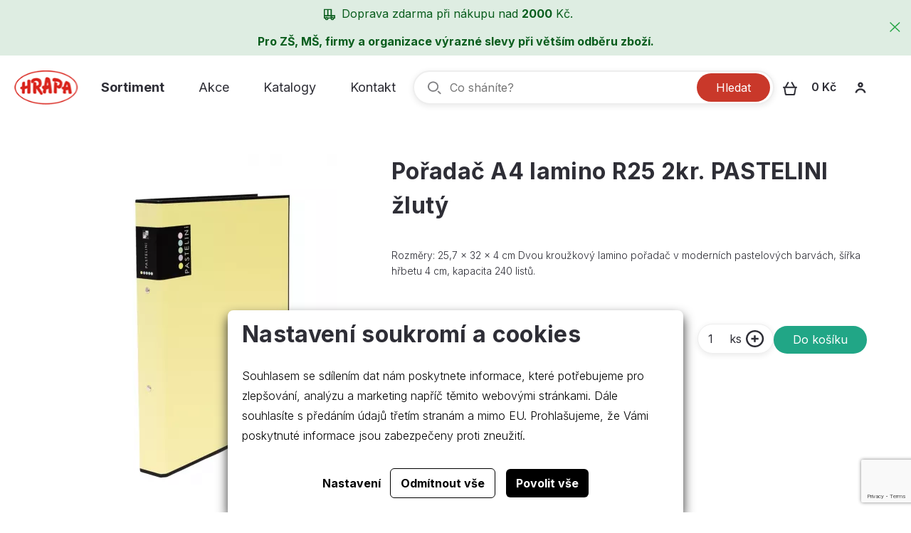

--- FILE ---
content_type: text/html; charset=utf-8
request_url: https://www.hrapa.cz/poradac-a4-lamino-r25-2kr-pastelini-zluty
body_size: 9507
content:





<!doctype html>
<html lang="cs">
<head>
    <script>
    
    window.dataLayer = window.dataLayer || [];

    function gtag() {
        dataLayer.push(arguments);
    }
    

    gtag('consent', 'default'
    , {
        'ad_storage': 'denied',
        'ad_user_data': 'denied',
        'ad_personalization': 'denied',
        'analytics_storage': 'denied',
        'wait_for_update': 500,
    }
    )
    ;
</script>

    
    <meta charset="utf-8"/>
    <meta name="viewport" content="width=device-width, initial-scale=1.0"/>
    <meta name="author" content="dgstudio s.r.o."/>
    <meta name="copyright" content=""/>
    <meta name="keywords" content=""/>
    <meta name="description" content=" "/>
    <meta name="robots" content="all,follow"/>
    <meta name="googlebot" content="snippet,archive"/>
    <script src="https://ajax.googleapis.com/ajax/libs/webfont/1.6.26/webfont.js"></script>
	<script src="https://www.google.com/recaptcha/api.js?render=6Lctu-krAAAAAGiNZREkRpWvS2UfRpsV0QxByDyL"></script>
    <script>
        WebFont.load({
            google: {
                families: ['Inter:300,400,500,600,700,800,900:latin,latin-ext'],
            },
        })
    </script>
    <title>Pořadač A4 lamino R25 2kr. PASTELINI žlutý &bull; Hrapa - Papírnictví a drogerie</title>
    <link href='/media/front/dist/css/app.build.css?v=79992' rel='stylesheet' type='text/css'>
</head>
<body>

    <div class="sticky-bar__notice green">
        <p><img src="/media/userfiles/car.svg" alt="" width="16" height="17" />Doprava zdarma při nákupu nad <strong>2000</strong> Kč.   <em> </em></p>
<p><strong>Pro ZŠ, MŠ, firmy a organizace výrazné slevy při větším odběru zboží.</strong></p>
        <button class="notice-close">
            <svg width="15" height="14" viewBox="0 0 15 14" fill="none" xmlns="http://www.w3.org/2000/svg">
                <path fill-rule="evenodd" clip-rule="evenodd"
                      d="M8.41282 7L14.7 12.9878L13.6365 14L7.35 8.0122L1.06282 14L0 12.9878L6.28646 7L0 1.0122L1.06282 0L7.35 5.9878L13.6365 0L14.7 1.0122L8.41282 7Z"
                      fill="#C08A6A"></path>
            </svg>
        </button>
    </div>
<div class="sticky-bar" id="__sticky-bar">
    <div class="sticky-bar-inner">
        <div class="sticky-bar__left">
            <a class="sticky-bar-logo" href="/">
                <img src="/media/front/assets/logo.svg" alt="Hrapa">
            </a>
            <ul class="menu">
                                    <li><a class="active" href="/sortiment" data-offscreen-open="sortiment">Sortiment</a></li>
                                    <li><a class="" href="/akce" >Akce</a></li>
                                    <li><a class="" href="/katalogy" >Katalogy</a></li>
                                    <li><a class="" href="/kontakty" >Kontakt</a></li>
                            </ul>
        </div>
        <div class="sticky-bar__center">
            
<form action="/vyhledavani" method="get">
    <button type="submit" class="button primary">Hledat</button>
    <input type="search" name="q" placeholder="Co sháníte?" value="">
</form>
        </div>
        <div class="sticky-bar__right">
            <ul class="menu">
                <li>
                    <a class="cart" href="/nakupni-kosik">
    <img src="/media/front/assets/icons/cart.svg" alt="">
    <span class="num _total-cart-product-quantity"></span>
    <span class="price _total-cart-product-price">0 Kč</span>
</a>
                </li>
                <li><a class="account special" data-offscreen-open="account-login"><img src="/media/front/assets/icons/user.svg" alt=""></a></li>
                <li>
                    <button class="burger" data-offscreen-open="mobile-offscreen"><img src="/media/front/assets/icons/burger.svg" alt=""></button>
                </li>
            </ul>
        </div>
    </div>
</div>

<div class="offscreen offscreen-mobile" id="mobile-offscreen">
    <div class="offscreen__mobile">
        <a class="logo" href="/"><img src="/media/front/assets/logo.svg" alt="Hrapa"></a>
        <nav>
            <ul class="menu vertical">
                                    <li>
                                                    <span>Sortiment</span>
                            <ul class="menu vertical">
                                                                    <li><a href="/kancelarske-potreby">Kancelářské potřeby</a></li>
                                                                    <li><a href="/drogerie">Drogerie</a></li>
                                                                    <li><a href="/vytvarnicke-potreby">Výtvarnické potřeby</a></li>
                                                                    <li><a href="/papiry">Papíry, bloky</a></li>
                                                                    <li><a href="/papirnicke-zbozi">Papírnické zboží</a></li>
                                                                    <li><a href="/psaci-a-rysovaci-potreby">Psací a rýsovací potřeby</a></li>
                                                                    <li><a href="/obalovy-material">Obalový materiál</a></li>
                                                                    <li><a href="/kancelarska-technika">Kancelářská technika</a></li>
                                                                    <li><a href="/kalendare-diare-2022">Kalendáře, diáře 2026</a></li>
                                                            </ul>
                                            </li>
                                    <li>
                                                    <a href="/akce">Akce</a>
                                            </li>
                                    <li>
                                                    <a href="/katalogy">Katalogy</a>
                                            </li>
                                    <li>
                                                    <a href="/kontakty">Kontakt</a>
                                            </li>
                            </ul>
        </nav>
    </div>
    <div class="offscreen__overlay" data-offscreen-close="mobile-offscreen"></div>
    <button class="offscreen-close" data-offscreen-close="mobile-offscreen"><img src="/media/front/assets/icons/close.svg" alt=""></button>
</div>
<section class="product-detail">
    <div class="grid-container">
        <div class="grid-x grid-margin-x">
                            <div class="cell medium-5">
                    <a href="/media/photos/product/item/images-1305/7-273.jpg" class="product-detail__image" data-fslightbox>
                        <img src="/media/photos/product/item/images-1305/1666264743-7-273-resize-fit-480-480.webp" alt="Pořadač A4 lamino R25 2kr. PASTELINI žlutý">
                    </a>

                                    </div>
                        <div class="cell medium-auto product-detail__desc">
                <h1>Pořadač A4 lamino R25 2kr. PASTELINI žlutý</h1>
                                    <p>Rozměry: 25,7 x 32 x 4 cm

Dvou kroužkový lamino pořadač v moderních pastelových barvách, šířka hřbetu 4 cm, kapacita 240 listů.</p>
                                <div class="product-detail__desc--bottom">
                    <div class="product-detail__desc--bottom-left">
                        <span class="storage ">Skladem</span>
                        <span class="price">109 Kč <small>s DPH</small> </span>
                    </div>
                    <form action="?" method="post" class="product-detail__desc--bottom-right">
                        <div class="button multi-counter" data-counter>
                            <label class="amount">
                                <input type="text" name="quantity" value="1" required>ks
                            </label>
                            <button class="plus">
                                <svg width="26" height="24" viewBox="0 0 26 24" fill="none"
                                     xmlns="http://www.w3.org/2000/svg">
                                    <path fill-rule="evenodd" clip-rule="evenodd"
                                          d="M13.86 10.8H17.64V13.2H13.86V16.8H11.34V13.2H7.56V10.8H11.34V7.2H13.86V10.8ZM12.6 21.6C7.04214 21.6 2.52001 17.2932 2.52001 12C2.52001 6.7068 7.04214 2.4 12.6 2.4C18.1579 2.4 22.68 6.7068 22.68 12C22.68 17.2932 18.1579 21.6 12.6 21.6ZM12.6 0C5.64102 0 0 5.3724 0 12C0 18.6276 5.64102 24 12.6 24C19.559 24 25.2 18.6276 25.2 12C25.2 5.3724 19.559 0 12.6 0Z"
                                          fill="#2E2E36"></path>
                                </svg>
                            </button>
                        </div>
                        <input type="hidden" name="product_id" value="1305">
                        <button class="button add">Do košíku</button>
                        
    <input type="hidden" name="h_module" value="shoppingCart" /> 

    <input type="hidden" name="h_action" value="add" /> 

    <input type="hidden" name="h_secure" value="ea82825e49faf1daef13650e4cef2d4f" /> 

    <input type="hidden" name="h_hash" value="fe2ef495a1152561572949784c16bf23abb28057" /> 

    <input type="hidden" name="h_code" value="1" /> 

           
                    </form>
                </div>
            </div>
        </div>
            </div>
</section>
<section class="products background product-detail">
    <div class="grid-container">
        <h2>Mohlo by se hodit</h2>
        <div class="grid-x grid-margin-x grid-margin-y xlarge-up-4 large-up-3 medium-up-2 small-up-1">
                            <div class="products-item cell">
    <div class="products-item_top">
        <a class="products-item__image" href="/poradac-plast-a415-2kr-pruhledny-modry">
                            <img src="/media/photos/product/item/images-2314/1666265013-2-167-resize-fit-246-210.webp" alt="Pořadač plast A4/15 2kr. průhledný modrý foto">
                        
        </a>
        <a class="title" href="/poradac-plast-a415-2kr-pruhledny-modry">
            Pořadač plast A4/15 2kr. průhledný modrý
        </a>
    </div>
    <div class="products-item_bottom">
        <div class="products-item__info">
                            <div class="products-item__info--left">
                    <span class="price" title="Cena s DPH">59 Kč</span>
                </div>
                        <div class="products-item__info--right">
                                    <span class="stock">Skladem</span>
                            </div>
        </div>
        <form action="?" data-ajax method="post" class="products-item__buttons">
            <div class="button multi-counter" data-counter>
                <label class="amount">
                    <input type="text" value="1" name="quantity" required>ks
                </label>
                <button type="button" class="plus">
                    <svg width="26" height="24" viewBox="0 0 26 24" fill="none" xmlns="http://www.w3.org/2000/svg">
                        <path fill-rule="evenodd" clip-rule="evenodd"
                              d="M13.86 10.8H17.64V13.2H13.86V16.8H11.34V13.2H7.56V10.8H11.34V7.2H13.86V10.8ZM12.6 21.6C7.04214 21.6 2.52001 17.2932 2.52001 12C2.52001 6.7068 7.04214 2.4 12.6 2.4C18.1579 2.4 22.68 6.7068 22.68 12C22.68 17.2932 18.1579 21.6 12.6 21.6ZM12.6 0C5.64102 0 0 5.3724 0 12C0 18.6276 5.64102 24 12.6 24C19.559 24 25.2 18.6276 25.2 12C25.2 5.3724 19.559 0 12.6 0Z"
                              fill="#2E2E36"></path>
                    </svg>
                </button>
            </div>
                        <input type="hidden" name="product_id" value="2314">
            <button class="button add">Do košíku</button>
            
    <input type="hidden" name="h_module" value="shoppingCart" /> 

    <input type="hidden" name="h_action" value="add" /> 

    <input type="hidden" name="h_secure" value="ea82825e49faf1daef13650e4cef2d4f" /> 

    <input type="hidden" name="h_hash" value="1352246e33277e9d3c9090a434fa72cfa6536ae2" /> 

    <input type="hidden" name="h_code" value="2" /> 

           
        </form>
    </div>
</div>
                            <div class="products-item cell">
    <div class="products-item_top">
        <a class="products-item__image" href="/poradac-katalogovy-a440-4krkatalogovy-vazac-d25-38mm-zeleny">
                            <img src="/media/photos/product/item/images-11996/1710891338-5-132-resize-fit-246-210.webp" alt="Pořadač katalogový A4/40 4kr.katalogový vazač D25 38mm zelený foto">
                        
        </a>
        <a class="title" href="/poradac-katalogovy-a440-4krkatalogovy-vazac-d25-38mm-zeleny">
            Pořadač katalogový A4/40 4kr.katalogový vazač D25 38mm zelený
        </a>
    </div>
    <div class="products-item_bottom">
        <div class="products-item__info">
                            <div class="products-item__info--left">
                    <span class="price" title="Cena s DPH">150 Kč</span>
                </div>
                        <div class="products-item__info--right">
                                    <span class="stock">Skladem</span>
                            </div>
        </div>
        <form action="?" data-ajax method="post" class="products-item__buttons">
            <div class="button multi-counter" data-counter>
                <label class="amount">
                    <input type="text" value="1" name="quantity" required>ks
                </label>
                <button type="button" class="plus">
                    <svg width="26" height="24" viewBox="0 0 26 24" fill="none" xmlns="http://www.w3.org/2000/svg">
                        <path fill-rule="evenodd" clip-rule="evenodd"
                              d="M13.86 10.8H17.64V13.2H13.86V16.8H11.34V13.2H7.56V10.8H11.34V7.2H13.86V10.8ZM12.6 21.6C7.04214 21.6 2.52001 17.2932 2.52001 12C2.52001 6.7068 7.04214 2.4 12.6 2.4C18.1579 2.4 22.68 6.7068 22.68 12C22.68 17.2932 18.1579 21.6 12.6 21.6ZM12.6 0C5.64102 0 0 5.3724 0 12C0 18.6276 5.64102 24 12.6 24C19.559 24 25.2 18.6276 25.2 12C25.2 5.3724 19.559 0 12.6 0Z"
                              fill="#2E2E36"></path>
                    </svg>
                </button>
            </div>
                        <input type="hidden" name="product_id" value="11996">
            <button class="button add">Do košíku</button>
            
    <input type="hidden" name="h_module" value="shoppingCart" /> 

    <input type="hidden" name="h_action" value="add" /> 

    <input type="hidden" name="h_secure" value="ea82825e49faf1daef13650e4cef2d4f" /> 

    <input type="hidden" name="h_hash" value="54ceb91256e8190e474aa752a6e0650a2df5ba37" /> 

    <input type="hidden" name="h_code" value="3" /> 

           
        </form>
    </div>
</div>
                            <div class="products-item cell">
    <div class="products-item_top">
        <a class="products-item__image" href="/poradac-pakovy-a4-75mm-herlitz-limetky">
                            <img src="/media/front/assets/no-photo-small.png" alt="">
                        
        </a>
        <a class="title" href="/poradac-pakovy-a4-75mm-herlitz-limetky">
            Pořadač pákový A4 75mm Herlitz limetky
        </a>
    </div>
    <div class="products-item_bottom">
        <div class="products-item__info">
                            <div class="products-item__info--left">
                    <span class="price" title="Cena s DPH">135 Kč</span>
                </div>
                        <div class="products-item__info--right">
                                    <span class="stock">Skladem</span>
                            </div>
        </div>
        <form action="?" data-ajax method="post" class="products-item__buttons">
            <div class="button multi-counter" data-counter>
                <label class="amount">
                    <input type="text" value="1" name="quantity" required>ks
                </label>
                <button type="button" class="plus">
                    <svg width="26" height="24" viewBox="0 0 26 24" fill="none" xmlns="http://www.w3.org/2000/svg">
                        <path fill-rule="evenodd" clip-rule="evenodd"
                              d="M13.86 10.8H17.64V13.2H13.86V16.8H11.34V13.2H7.56V10.8H11.34V7.2H13.86V10.8ZM12.6 21.6C7.04214 21.6 2.52001 17.2932 2.52001 12C2.52001 6.7068 7.04214 2.4 12.6 2.4C18.1579 2.4 22.68 6.7068 22.68 12C22.68 17.2932 18.1579 21.6 12.6 21.6ZM12.6 0C5.64102 0 0 5.3724 0 12C0 18.6276 5.64102 24 12.6 24C19.559 24 25.2 18.6276 25.2 12C25.2 5.3724 19.559 0 12.6 0Z"
                              fill="#2E2E36"></path>
                    </svg>
                </button>
            </div>
                        <input type="hidden" name="product_id" value="17517">
            <button class="button add">Do košíku</button>
            
    <input type="hidden" name="h_module" value="shoppingCart" /> 

    <input type="hidden" name="h_action" value="add" /> 

    <input type="hidden" name="h_secure" value="ea82825e49faf1daef13650e4cef2d4f" /> 

    <input type="hidden" name="h_hash" value="b3f0c7f6bb763af1be91d9e74eabfeb199dc1f1f" /> 

    <input type="hidden" name="h_code" value="4" /> 

           
        </form>
    </div>
</div>
                            <div class="products-item cell">
    <div class="products-item_top">
        <a class="products-item__image" href="/poradac-pakovy-a5-75mm-donau-master-pp-zeleny">
                            <img src="/media/photos/product/item/images-13240/1723659071-u3905001pl-06-resize-fit-246-210.webp" alt="Pořadač pákový A5 75mm Donau Master PP zelený foto">
                        
        </a>
        <a class="title" href="/poradac-pakovy-a5-75mm-donau-master-pp-zeleny">
            Pořadač pákový A5 75mm Donau Master PP zelený
        </a>
    </div>
    <div class="products-item_bottom">
        <div class="products-item__info">
                            <div class="products-item__info--left">
                    <span class="price" title="Cena s DPH">115 Kč</span>
                </div>
                        <div class="products-item__info--right">
                                    <span class="stock">Skladem</span>
                            </div>
        </div>
        <form action="?" data-ajax method="post" class="products-item__buttons">
            <div class="button multi-counter" data-counter>
                <label class="amount">
                    <input type="text" value="1" name="quantity" required>ks
                </label>
                <button type="button" class="plus">
                    <svg width="26" height="24" viewBox="0 0 26 24" fill="none" xmlns="http://www.w3.org/2000/svg">
                        <path fill-rule="evenodd" clip-rule="evenodd"
                              d="M13.86 10.8H17.64V13.2H13.86V16.8H11.34V13.2H7.56V10.8H11.34V7.2H13.86V10.8ZM12.6 21.6C7.04214 21.6 2.52001 17.2932 2.52001 12C2.52001 6.7068 7.04214 2.4 12.6 2.4C18.1579 2.4 22.68 6.7068 22.68 12C22.68 17.2932 18.1579 21.6 12.6 21.6ZM12.6 0C5.64102 0 0 5.3724 0 12C0 18.6276 5.64102 24 12.6 24C19.559 24 25.2 18.6276 25.2 12C25.2 5.3724 19.559 0 12.6 0Z"
                              fill="#2E2E36"></path>
                    </svg>
                </button>
            </div>
                        <input type="hidden" name="product_id" value="13240">
            <button class="button add">Do košíku</button>
            
    <input type="hidden" name="h_module" value="shoppingCart" /> 

    <input type="hidden" name="h_action" value="add" /> 

    <input type="hidden" name="h_secure" value="ea82825e49faf1daef13650e4cef2d4f" /> 

    <input type="hidden" name="h_hash" value="fc074d501302eb2b93e2554793fcaf50b3bf7291" /> 

    <input type="hidden" name="h_code" value="5" /> 

           
        </form>
    </div>
</div>
                    </div>
    </div>
</section>
<div class="mobile-search-bar">
    <div class="grid-container">
        <form action="/vyhledavani" method="get">
            <input type="search" name="q" placeholder="Co sháníte?" value="">
        </form>
    </div>
</div>
<div class="offscreen offscreen-account " id="account-login">
    <div class="offscreen__account">
        <h3>Přihlášení uživatele</h3>
                <form action="?" method="post">
            <label class="input">
                <input value="" type="email" name="username" required placeholder="">
                <span>E-mailová adresa</span>
            </label>
            <label class="input">
                <input type="password" name="password" required placeholder="">
                <span>Heslo</span>
            </label>
            <a href="#" data-offscreen-open-overlay="account-lost-password" data-offscreen-close-overlay="account-login">Zapomenuté heslo?</a>
            <button type="submit" class="button primary">Přihlásit se</button>
            <button type="button" class="button secondary" data-offscreen-open-overlay="account-register" data-offscreen-close-overlay="account-login">Vytvořit nový účet</button>
            
    <input type="hidden" name="h_module" value="user" /> 

    <input type="hidden" name="h_action" value="login" /> 

    <input type="hidden" name="h_secure" value="2dc9507aa79bd582bd6a94687ea994c2" /> 

    <input type="hidden" name="h_hash" value="2a459380709e2fe4ac2dae5733c73225ff6cfee1" /> 

    <input type="hidden" name="h_code" value="6" /> 

           
        </form>
    </div>
    <div class="offscreen__overlay" data-offscreen-close="account-login"></div>
    <button class="offscreen-close" data-offscreen-close="account-login"><img src="/media/front/assets/icons/close.svg" alt=""></button>
</div>
    <div class="offscreen offscreen-account " id="account-register">
    <div class="offscreen__account">
        <h3>Nový účet</h3>
        <form method="post" action="?" data-recaptcha>
            <label class="input">
                <input value="" type="text" name="user[nazev]" required><span>Jméno a přijmení*</span>
            </label>
            <label class="input">
                <input value="" type="email" name="user[email]" required><span>E-mailová adresa*</span>
            </label>
            <label class="input">
                <input value="" type="tel" name="user[telefon]"
                       required><span>Telefon*</span>
            </label>
            <label class="input">
                <input type="password" name="user[password]" required><span>Heslo*</span>
            </label>
            <label class="input">
                <input type="password" name="user[password_confirm]" required><span>Heslo znovu*</span>
            </label>
            <div class="grid-x grid-margin-x align-middle">
                <div class="cell auto"><h3>Fakturační údaje</h3></div>
                <div class="cell shrink"><a href="?" data-ajax="?h_module=user&h_action=load_ares&h_secure=a923ba03d7e2d28f2ffe4b85209858ac"
                                            data-value="#_form_input_invoice-ic" class="button secondary">Vyplnit
                        fakturační údaje podle IČ</a></div>
            </div>
            <label class="input">
                <input value="" type="text" id="_form_input_invoice-jmeno"
                       name="user[nazev_spolecnosti]"><span>Název firmy</span>
            </label>
            <label class="input">
                <input value="" id="_form_input_invoice-ic" type="text" name="user[ic]"><span>IČO</span>
            </label>
            <label class="input">
                <input value="" id="_form_input_invoice-dic" type="text" name="user[dic]"><span>DIČ</span>
            </label>
            <label class="input">
                <input value="" id="_form_input_invoice-ulice" type="text" name="user[ulice]"
                       required><span>Ulice*</span>
            </label>
            <label class="input">
                <input value="" id="_form_input_invoice-mesto" type="text" name="user[mesto]"
                       required><span>Město*</span>
            </label>
            <label class="input">
                <input value="" type="text" name="user[psc]" id="_form_input_invoice-psc" required><span>PSČ*</span>
            </label>
            <label class="checkbox">
                <input type="checkbox" name="agree" required>
                <span class="check"></span>
                <span class="text">Souhlasím se<a href="/ochrana-osobnich-udaju" target="_blank"> Zásadami zpracování osobních údajů</a>
                </span>
            </label>
            
    <input type="hidden" name="h_module" value="user" /> 

    <input type="hidden" name="h_action" value="register" /> 

    <input type="hidden" name="h_secure" value="7a00b9634b818142f1a23c9d7c8990d4" /> 

    <input type="hidden" name="h_hash" value="a17554a0d2b15a664c0e73900184544f19e70227" /> 

    <input type="hidden" name="h_code" value="7" /> 

           
            <a data-offscreen-open-overlay="account-login" data-offscreen-close-overlay="account-register">Již máte
                účet?</a>
            <button type="submit" class="button primary">Vytvořit účet</button>
        </form>
    </div>
    <div class="offscreen__overlay" data-offscreen-close="account-register"></div>
    <button class="offscreen-close" data-offscreen-close="account-register"><img
                src="/media/front/assets/icons/close.svg" alt=""></button>
</div>
    <div class="offscreen offscreen-account " id="account-lost-password">
    <div class="offscreen__account">
        <h3>Zapomenuté heslo</h3>
                <form action="?" method="post" data-recaptcha>
            <label class="input">
                <input value="" type="email" name="username" required placeholder="">
                <span>E-mailová adresa</span>
            </label>
            
    <input type="hidden" name="h_module" value="user" /> 

    <input type="hidden" name="h_action" value="lost_password" /> 

    <input type="hidden" name="h_secure" value="cc36d48c1d9e9a708b11f27599216748" /> 

    <input type="hidden" name="h_hash" value="972a67c48192728a34979d9a35164c1295401b71" /> 

    <input type="hidden" name="h_code" value="8" /> 

           
            <a data-offscreen-open-overlay="account-login" data-offscreen-close-overlay="account-lost-password">Vzpomněli jste si?</a>
            <button type="submit" class="button primary">Obnovit</button>
        </form>
    </div>
    <div class="offscreen__overlay" data-offscreen-close="account-lost-password"></div>
    <button class="offscreen-close" data-offscreen-close="account-lost-password"><img src="/media/front/assets/icons/close.svg" alt=""></button>
</div>
<div class="offscreen" id="sortiment">
    <div class="offscreen__categories">
        <div class="header"><a href="/"><img src="/media/front/assets/logo.svg" alt="Hrapa"></a>
            <h3>Sortiment</h3>
        </div>
        <ul>
                            <li><a href="#" id="kancelarske-potreby" data-offscreen-button>Kancelářské potřeby</a></li>
                            <li><a href="#" id="drogerie" data-offscreen-button>Drogerie</a></li>
                            <li><a href="#" id="vytvarnicke-potreby" data-offscreen-button>Výtvarnické potřeby</a></li>
                            <li><a href="#" id="papiry" data-offscreen-button>Papíry, bloky</a></li>
                            <li><a href="#" id="papirnicke-zbozi" data-offscreen-button>Papírnické zboží</a></li>
                            <li><a href="#" id="psaci-a-rysovaci-potreby" data-offscreen-button>Psací a rýsovací potřeby</a></li>
                            <li><a href="#" id="obalovy-material" data-offscreen-button>Obalový materiál</a></li>
                            <li><a href="#" id="kancelarska-technika" data-offscreen-button>Kancelářská technika</a></li>
                            <li><a href="#" id="kalendare-diare-2022" data-offscreen-button>Kalendáře, diáře 2026</a></li>
                    </ul>
    </div>
            <div class="offscreen__subcategories" id="kancelarske-potreby-menu" data-offscreen-menu>
            <ul>
                <li><a class="title" href="/kancelarske-potreby">Kancelářské potřeby</a></li>
                                    <li><a href="/media-a-doplnky-pro-pcgsm">Média a doplňky pro PC,GSM</a></li>
                                    <li><a href="/derovacky-sesivacky">Děrovačky, sešívačky</a></li>
                                    <li><a href="/spony-spoje-rysovacky">Spony, spoje, rýsováčky</a></li>
                                    <li><a href="/tiskopisy">Tiskopisy</a></li>
                                    <li><a href="/nuzky-zalamovaci-noze-lupy">Nůžky, zalamovací nože, lupy</a></li>
                                    <li><a href="/archivni-boxy-poradace-spony">Archivní boxy, pořadače, spony</a></li>
                                    <li><a href="/poradace-pakove-krouzkove-zavesne">Pořadače pákové, kroužkové, závěsné</a></li>
                                    <li><a href="/rychlovazace">Rychlovazače</a></li>
                                    <li><a href="/zakladaci-obaly-slozky">Zakládací obaly, složky</a></li>
                                    <li><a href="/lepidla">Lepidla</a></li>
                                    <li><a href="/korektory">Korektory</a></li>
                                    <li><a href="/stojanky-odkladace">Stojánky, odkladače</a></li>
                                    <li><a href="/odpadkove-kose">Odpadkové koše, plastové boxy a košíky</a></li>
                                    <li><a href="/razitkove-barvy">Razítkové barvy</a></li>
                                    <li><a href="/baterie-svitilny-zarovky-nabijecky-prodluzky">Baterie, svítilny, žárovky, nabíječky, prodlužky</a></li>
                                    <li><a href="/rejstriky-rozlisovace">Rejstříky, Rozlišovače</a></li>
                                    <li><a href="/organizery-diplomatky-brasny">Organizéry, diplomatky, brašny</a></li>
                                    <li><a href="/vizitkare-jmenovky">Vizitkáře, jmenovky, identifikátory</a></li>
                                    <li><a href="/zakladaci-desky-knihy-boxy-podlozky">Zakládací desky, knihy, boxy, podložky</a></li>
                                    <li><a href="/pokladny-prenosne-schranky">Pokladny přenosné, schránky</a></li>
                                    <li><a href="/razitka-podusky">Razítka, podušky</a></li>
                                    <li><a href="/ostatni-2">Ostatní</a></li>
                            </ul>
        </div>
            <div class="offscreen__subcategories" id="drogerie-menu" data-offscreen-menu>
            <ul>
                <li><a class="title" href="/drogerie">Drogerie</a></li>
                                    <li><a href="/toaletni-papiry">Toaletní papíry</a></li>
                                    <li><a href="/ubrousky-uterky-rucniky-kapesniky">Ubrousky, Utěrky, Ručníky, Kapesníky</a></li>
                                    <li><a href="/uklidove-prostredky-na-kuchyne">Úklidové prostředky na kuchyně a myčky</a></li>
                                    <li><a href="/uklidove-prostredky-na-nabytek-a-podlahu">Úklidové prostředky na nábytek a podlahu</a></li>
                                    <li><a href="/uklidove-prostredky-na-okna">Úklidové prostředky na okna</a></li>
                                    <li><a href="/uklidove-prostredky-univerzalni">Úklidové prostředky univerzální</a></li>
                                    <li><a href="/uklidove-prostredky-na-wc-koupelny-odpad">Úklidové prostředky na WC, koupelny, odpad</a></li>
                                    <li><a href="/uklidove-naradi-a-pomucky">Úklidové nářadí a pomůcky</a></li>
                                    <li><a href="/osvezovace-vzduchu-a-wc-zavesy">Osvěžovače vzduchu,  WC závěsy, Ceresit</a></li>
                                    <li><a href="/praci-prostredky-avivaze">Prací prostředky, Aviváže</a></li>
                                    <li><a href="/mydla-myci-pasty-dezinfekce">Mýdla, Mycí pasty, dezinfekce</a></li>
                                    <li><a href="/kremy">Krémy</a></li>
                                    <li><a href="/telova-kopelova-a-vlasova-kosmetika">Tělová, kopelová a vlasová kosmetika</a></li>
                                    <li><a href="/zasobniky-pro-tp-a-uterky">Zásobníky pro T.P. a Utěrky</a></li>
                                    <li><a href="/prvni-pomoc">První pomoc</a></li>
                                    <li><a href="/kosmeticke-a-holici-potreby">Kosmetické a holící potřeby</a></li>
                                    <li><a href="/deratizacni-prostredky">Deratizační prostředky, substráty, hnojiva</a></li>
                                    <li><a href="/hrebeny-kartace-houby">Hřebeny, kartáče, houby, šňůry</a></li>
                                    <li><a href="/darkove-sady">Dárkové sady</a></li>
                                    <li><a href="/svicky">Svíčky</a></li>
                                    <li><a href="/kosmetika-vivaco">Kosmetika VIVACO</a></li>
                            </ul>
        </div>
            <div class="offscreen__subcategories" id="vytvarnicke-potreby-menu" data-offscreen-menu>
            <ul>
                <li><a class="title" href="/vytvarnicke-potreby">Výtvarnické potřeby</a></li>
                                    <li><a href="/modelovaci-hmoty">Modelovací hmoty</a></li>
                                    <li><a href="/tuse-a-prislusenstvi">Tuše a příslušenství</a></li>
                                    <li><a href="/uhly-sepie">Úhly, sepie</a></li>
                                    <li><a href="/olejove-pastely">Olejové pastely</a></li>
                                    <li><a href="/rozmasky-prasne-kridy">Rozmasky - Prašné křídy, Modelovací písek</a></li>
                                    <li><a href="/rydla-valecky-na-linoryt">Rýdla, válečky na linoryt</a></li>
                                    <li><a href="/stetce-valecky-palety">Štětce, válečky, palety</a></li>
                                    <li><a href="/barvy-laky">Barvy, laky</a></li>
                                    <li><a href="/ostatni">Ostatní</a></li>
                                    <li><a href="/kreativni-sady">Kreativní sady</a></li>
                                    <li><a href="/dekoracni-materialy-predlohy">Dekorační materiály, předlohy</a></li>
                                    <li><a href="/lisy-na-papir-a-hmotu">Lisy na papír a hmotu</a></li>
                                    <li><a href="/derovacky">Děrovačky</a></li>
                                    <li><a href="/laky-lepidla-desoupage-darwi">Laky, lepidla, desoupage - darwi</a></li>
                            </ul>
        </div>
            <div class="offscreen__subcategories" id="papiry-menu" data-offscreen-menu>
            <ul>
                <li><a class="title" href="/papiry">Papíry, bloky</a></li>
                                    <li><a href="/xerograficky-a-faxovy">Xerografický a tabelační</a></li>
                                    <li><a href="/plotrovy-a-pauzovaci">Plotrový a pauzovací</a></li>
                                    <li><a href="/kreslici-rysovaci-nacrtkovy">Kreslící, rýsovací, náčrtkový</a></li>
                                    <li><a href="/vlnita-lepenka-krepovy-kreativni">Vlnitá lepenka, krepový, kreativní</a></li>
                                    <li><a href="/fotopapiry">Fotopapíry, magnetické papíry</a></li>
                                    <li><a href="/etikety">Etikety</a></li>
                                    <li><a href="/bloky-blocky">Bloky - bločky</a></li>
                                    <li><a href="/zaznamni-knihy-kroniky">Záznamní knihy, kroniky, albumy</a></li>
                                    <li><a href="/obalky">Obálky</a></li>
                                    <li><a href="/sesity">Sešity</a></li>
                                    <li><a href="/pokladni-kotoucky">Pokladní kotoučky</a></li>
                                    <li><a href="/galerie-papiru">Galerie papírů</a></li>
                            </ul>
        </div>
            <div class="offscreen__subcategories" id="papirnicke-zbozi-menu" data-offscreen-menu>
            <ul>
                <li><a class="title" href="/papirnicke-zbozi">Papírnické zboží</a></li>
                                    <li><a href="/magnety">Magnety, magnetické houby, ukazovátka</a></li>
                                    <li><a href="/razitka-detske">Razítka dětské</a></li>
                                    <li><a href="/hry-a-karty">Hry a karty</a></li>
                                    <li><a href="/omalovanky-naucne-knizky">Omalovánky, naučné a samolepkové knížky, křížovky</a></li>
                                    <li><a href="/vystrihovanky-skladanky">Vystřihovánky, skládanky</a></li>
                                    <li><a href="/pexesa-propisoty-skrabaci-obrazky">Pexesa, propisoty, škrabací obrázky</a></li>
                                    <li><a href="/obrazkove-alba-leporela-puzzle">Obrázkové alba, leporela, puzzle</a></li>
                                    <li><a href="/privesky">Přívěšky, klíčenky</a></li>
                                    <li><a href="/albumy">Albumy</a></li>
                                    <li><a href="/darkove-zbozi">Dárkové zboží</a></li>
                                    <li><a href="/obaly-na-doklady-a-kreditni-karty">Obaly na doklady a kreditní karty</a></li>
                                    <li><a href="/klipramy-albumy-fotoalbumy">Kliprámy, albumy, fotoalbumy</a></li>
                                    <li><a href="/lampiony-balonky-girlandy">Lampiony, balónky, girlandy</a></li>
                                    <li><a href="/pamatniky">Památníky</a></li>
                                    <li><a href="/diplomy-medaile">Diplomy. medaile</a></li>
                            </ul>
        </div>
            <div class="offscreen__subcategories" id="psaci-a-rysovaci-potreby-menu" data-offscreen-menu>
            <ul>
                <li><a class="title" href="/psaci-a-rysovaci-potreby">Psací a rýsovací potřeby</a></li>
                                    <li><a href="/propisky-kulickove">Propisky kuličkové</a></li>
                                    <li><a href="/propisky-gelove">Propisky gelové</a></li>
                                    <li><a href="/plnici-pera-zmiziky">Plnící pera, zmizíky</a></li>
                                    <li><a href="/zvyraznovace-1">Zvýrazňovače</a></li>
                                    <li><a href="/popisovace-znackovace-linery-rollery">Popisovače, značkovače, linery, rollery</a></li>
                                    <li><a href="/kridy">Křídy, křídové popisovače</a></li>
                                    <li><a href="/pastelky-1">Pastelky</a></li>
                                    <li><a href="/voskovky-suche-a-olejove-pastely">Voskovky, suché a olejové pastely</a></li>
                                    <li><a href="/mikrotuzky-versatilky">Mikrotužky, Versatilky</a></li>
                                    <li><a href="/tuzky">Tužky</a></li>
                                    <li><a href="/stiratelne-tabulky">Stíratelné tabulky</a></li>
                                    <li><a href="/nahradni-naplne-inkousty-hroty">Náhradní náplně, Inkousty, hroty</a></li>
                                    <li><a href="/nahradni-tuhy">Náhradní tuhy</a></li>
                                    <li><a href="/orezavatka">Ořezávátka</a></li>
                                    <li><a href="/pryze">Pryže</a></li>
                                    <li><a href="/kruzitka">Kružítka</a></li>
                                    <li><a href="/pravitka-sablony">Pravítka, šablony</a></li>
                                    <li><a href="/psaci-soupravy">Psací soupravy</a></li>
                                    <li><a href="/ostatni-3">Ostatní</a></li>
                                    <li><a href="/pelikan">Pelikan</a></li>
                                    <li><a href="/stabilo">STABILO</a></li>
                                    <li><a href="/pilot">PILOT</a></li>
                                    <li><a href="/darwi">darwi</a></li>
                                    <li><a href="/foukaci-fixy">Foukací fixy</a></li>
                                    <li><a href="/edding">EDDING</a></li>
                                    <li><a href="/parker">PARKER</a></li>
                            </ul>
        </div>
            <div class="offscreen__subcategories" id="obalovy-material-menu" data-offscreen-menu>
            <ul>
                <li><a class="title" href="/obalovy-material">Obalový materiál</a></li>
                                    <li><a href="/pytle-a-sacky-na-odpad">Pytle a sáčky na odpad</a></li>
                                    <li><a href="/sacky-tasky-mikroten-celofan-papir-ldpe">Sáčky, tašky - mikroten, celofán, papír, LDPE</a></li>
                                    <li><a href="/balici-materialy">Balící materiály</a></li>
                                    <li><a href="/motouzy-gumicky">Motouzy, Gumičky</a></li>
                                    <li><a href="/lepici-pasky-a-odvijece">Lepící pásky a odvíječe</a></li>
                                    <li><a href="/spejle-paratka">Špejle, párátka, příbory</a></li>
                                    <li><a href="/papirove-zbozi-party">Papírové zboží, Párty</a></li>
                                    <li><a href="/alobalove-zbozi">Alobalové zboží</a></li>
                                    <li><a href="/plastove-zbozi">Plastové zboží</a></li>
                                    <li><a href="/fixacni-folie">Fixační fólie</a></li>
                                    <li><a href="/ostatni-1">Ostatní</a></li>
                                    <li><a href="/bio-produkty">BIO produkty</a></li>
                            </ul>
        </div>
            <div class="offscreen__subcategories" id="kancelarska-technika-menu" data-offscreen-menu>
            <ul>
                <li><a class="title" href="/kancelarska-technika">Kancelářská technika</a></li>
                                    <li><a href="/kalkulacky-adaptery">Kalkulačky, adaptéry</a></li>
                                    <li><a href="/tabule-vitriny-projekcni-platna">Tabule, vitríny, projekční plátna</a></li>
                                    <li><a href="/rezacky">Řezačky</a></li>
                                    <li><a href="/laminatory">Laminátory</a></li>
                                    <li><a href="/vazani-dokumentu">Vázání dokumentů</a></li>
                                    <li><a href="/skartovani">Skartování</a></li>
                                    <li><a href="/spotrebni-materialy">Spotřební materiály</a></li>
                                    <li><a href="/dymo-etiketovaci-kleste-splintovaci-pistole">Dymo, etiketovací kleště, splintovací pistole</a></li>
                            </ul>
        </div>
            <div class="offscreen__subcategories" id="kalendare-diare-2022-menu" data-offscreen-menu>
            <ul>
                <li><a class="title" href="/kalendare-diare-2022">Kalendáře, diáře 2026</a></li>
                                    <li><a href="/stolni-kalendare">Stolní kalendáře</a></li>
                                    <li><a href="/nastenne-kalendare">Nástěnné kalendáře</a></li>
                                    <li><a href="/diare">Diáře</a></li>
                                    <li><a href="/ostatni-5">Ostatní</a></li>
                            </ul>
        </div>
        <div class="offscreen__overlay" data-offscreen-close="sortiment"></div>
    <button class="offscreen-close" data-offscreen-close="sortiment"><img src="/media/front/assets/icons/close.svg" alt="close"></button>
</div>

<footer>
    <div class="footer-content">
        <div class="grid-container">
            <div class="grid-x grid-margin-x xlarge-up-4 large-up-3 medium-up-2 small-up-1">
                <div class="cell">
                    <h3>Důležité informace</h3>
<ul>
<li><a href="/vseobecne-obchodni-podminky">Všeobecné obchodní podmínky</a></li>
<li><a href="/reklamacni-rad">Reklamační řád</a></li>
<li><a href="/cookies">Cookies</a></li>
<li><a href="/ochrana-osobnich-udaju">Ochrana osobních údajů</a></li>
</ul>
                </div>
                <div class="cell">
                    <h3>O společnosti</h3>
<ul>
<li><a href="/kontakt">Kontakt</a></li>
<li><a href="/o-nas">O nás</a></li>
</ul>
                </div>
                <div class="cell">
                    
                </div>
                <div class="cell">
                    <h3>Kontakty</h3>
<p><a href="mailto:hrapa@hrapa.cz">hrapa@hrapa.cz</a><br /><a href="tel:+420577222666">577 222 666</a><br />©2024 PD-HRAPA s.r.o. </p>
                </div>
            </div>
        </div>
        <div class="realization"><a href="https://www.dgstudio.cz/" rel="noreferrer noopener" target="_blank">Realizace
                webu <span>dgstudio.</span></a></div>
    </div>
</footer>

<script src="/media/front/dist/js/index.build.js?v=79992"></script>



<script src='/media/admin/dist/js/protection.bundle.js'></script>
    <div class="cookies-bar" id="_cookies-bar">
        <div class="cookies-bar-step cookies-bar-step-showed" id="_cookies-step-0">
            <div class="cookies-bar_text">
                <h2>Nastavení soukromí a cookies</h2>
                <p>
                    Souhlasem se sdílením dat nám poskytnete informace, které potřebujeme pro zlepšování, analýzu a marketing napříč těmito webovými stránkami.
                    Dále souhlasíte s předáním údajů třetím stranám a mimo EU. Prohlašujeme, že Vámi poskytnuté informace jsou zabezpečeny proti zneužití.
                </p>
            </div>
            <div class="cookies-bar_actions">
                <button data-toggle="_cookies-step-1" type="button"
                        class="btn-simple">Nastavení</button>
                <button id="_cookies-deny-all" type="button"
                        class="btn-border">Odmítnout vše</button>
                <button id="_cookies-allow-all" type="button" class="btn-filled">Povolit vše</button>
            </div>
        </div>
        <div class="cookies-bar-step" id="_cookies-step-1">
            <div class="cookies-bar_text">
                <h2>Nastavení soukromí a cookies</h2>
                <p>
                    Souhlasem se sdílením dat nám poskytnete informace, které potřebujeme pro zlepšování, analýzu a marketing napříč těmito webovými stránkami.
                    Dále souhlasíte s předáním údajů třetím stranám a mimo EU. Prohlašujeme, že Vámi poskytnuté informace jsou zabezpečeny proti zneužití.
                </p>
                <p>
                    Dejte nám prosím vědět, která data nám a našim partnerům dovolíte zpracovat.
                </p>
                <hr>
                <div class="cookies-bar_accordion">
                    <div class="cookies-bar_header">
                        <div>
                            <h3>Technická data</h3>
                        </div>
                        <div>Trvale zapnuto</div>
                    </div>
                    <div class="body">
                        <p>
                            Webové stránky potřebují technická data pro správné fungování. Bez těchto dat by nebylo možné například vyhledávat, přehrát video nebo dokončit objednávku v e-shopu.
                        </p>
                    </div>
                </div>
                            </div>
            <div class="cookies-bar_actions">
                <button data-toggle="_cookies-step-0" type="button" class="btn-simple">Zpět</button>
                <button id="_cookies-allow-selected" type="button"
                        class="btn-filled">Povolit vybrané</button>
            </div>
        </div>
    </div>
    <link rel="stylesheet" href="https://www.hrapa.cz/gdpr-api/css?v=35643"/>
<script type="application/javascript" src="https://www.hrapa.cz/gdpr-api/js?v=35643"></script>
</body>
</html>


--- FILE ---
content_type: text/html; charset=utf-8
request_url: https://www.google.com/recaptcha/api2/anchor?ar=1&k=6Lctu-krAAAAAGiNZREkRpWvS2UfRpsV0QxByDyL&co=aHR0cHM6Ly93d3cuaHJhcGEuY3o6NDQz&hl=en&v=PoyoqOPhxBO7pBk68S4YbpHZ&size=invisible&anchor-ms=20000&execute-ms=30000&cb=sb8842wydd24
body_size: 48535
content:
<!DOCTYPE HTML><html dir="ltr" lang="en"><head><meta http-equiv="Content-Type" content="text/html; charset=UTF-8">
<meta http-equiv="X-UA-Compatible" content="IE=edge">
<title>reCAPTCHA</title>
<style type="text/css">
/* cyrillic-ext */
@font-face {
  font-family: 'Roboto';
  font-style: normal;
  font-weight: 400;
  font-stretch: 100%;
  src: url(//fonts.gstatic.com/s/roboto/v48/KFO7CnqEu92Fr1ME7kSn66aGLdTylUAMa3GUBHMdazTgWw.woff2) format('woff2');
  unicode-range: U+0460-052F, U+1C80-1C8A, U+20B4, U+2DE0-2DFF, U+A640-A69F, U+FE2E-FE2F;
}
/* cyrillic */
@font-face {
  font-family: 'Roboto';
  font-style: normal;
  font-weight: 400;
  font-stretch: 100%;
  src: url(//fonts.gstatic.com/s/roboto/v48/KFO7CnqEu92Fr1ME7kSn66aGLdTylUAMa3iUBHMdazTgWw.woff2) format('woff2');
  unicode-range: U+0301, U+0400-045F, U+0490-0491, U+04B0-04B1, U+2116;
}
/* greek-ext */
@font-face {
  font-family: 'Roboto';
  font-style: normal;
  font-weight: 400;
  font-stretch: 100%;
  src: url(//fonts.gstatic.com/s/roboto/v48/KFO7CnqEu92Fr1ME7kSn66aGLdTylUAMa3CUBHMdazTgWw.woff2) format('woff2');
  unicode-range: U+1F00-1FFF;
}
/* greek */
@font-face {
  font-family: 'Roboto';
  font-style: normal;
  font-weight: 400;
  font-stretch: 100%;
  src: url(//fonts.gstatic.com/s/roboto/v48/KFO7CnqEu92Fr1ME7kSn66aGLdTylUAMa3-UBHMdazTgWw.woff2) format('woff2');
  unicode-range: U+0370-0377, U+037A-037F, U+0384-038A, U+038C, U+038E-03A1, U+03A3-03FF;
}
/* math */
@font-face {
  font-family: 'Roboto';
  font-style: normal;
  font-weight: 400;
  font-stretch: 100%;
  src: url(//fonts.gstatic.com/s/roboto/v48/KFO7CnqEu92Fr1ME7kSn66aGLdTylUAMawCUBHMdazTgWw.woff2) format('woff2');
  unicode-range: U+0302-0303, U+0305, U+0307-0308, U+0310, U+0312, U+0315, U+031A, U+0326-0327, U+032C, U+032F-0330, U+0332-0333, U+0338, U+033A, U+0346, U+034D, U+0391-03A1, U+03A3-03A9, U+03B1-03C9, U+03D1, U+03D5-03D6, U+03F0-03F1, U+03F4-03F5, U+2016-2017, U+2034-2038, U+203C, U+2040, U+2043, U+2047, U+2050, U+2057, U+205F, U+2070-2071, U+2074-208E, U+2090-209C, U+20D0-20DC, U+20E1, U+20E5-20EF, U+2100-2112, U+2114-2115, U+2117-2121, U+2123-214F, U+2190, U+2192, U+2194-21AE, U+21B0-21E5, U+21F1-21F2, U+21F4-2211, U+2213-2214, U+2216-22FF, U+2308-230B, U+2310, U+2319, U+231C-2321, U+2336-237A, U+237C, U+2395, U+239B-23B7, U+23D0, U+23DC-23E1, U+2474-2475, U+25AF, U+25B3, U+25B7, U+25BD, U+25C1, U+25CA, U+25CC, U+25FB, U+266D-266F, U+27C0-27FF, U+2900-2AFF, U+2B0E-2B11, U+2B30-2B4C, U+2BFE, U+3030, U+FF5B, U+FF5D, U+1D400-1D7FF, U+1EE00-1EEFF;
}
/* symbols */
@font-face {
  font-family: 'Roboto';
  font-style: normal;
  font-weight: 400;
  font-stretch: 100%;
  src: url(//fonts.gstatic.com/s/roboto/v48/KFO7CnqEu92Fr1ME7kSn66aGLdTylUAMaxKUBHMdazTgWw.woff2) format('woff2');
  unicode-range: U+0001-000C, U+000E-001F, U+007F-009F, U+20DD-20E0, U+20E2-20E4, U+2150-218F, U+2190, U+2192, U+2194-2199, U+21AF, U+21E6-21F0, U+21F3, U+2218-2219, U+2299, U+22C4-22C6, U+2300-243F, U+2440-244A, U+2460-24FF, U+25A0-27BF, U+2800-28FF, U+2921-2922, U+2981, U+29BF, U+29EB, U+2B00-2BFF, U+4DC0-4DFF, U+FFF9-FFFB, U+10140-1018E, U+10190-1019C, U+101A0, U+101D0-101FD, U+102E0-102FB, U+10E60-10E7E, U+1D2C0-1D2D3, U+1D2E0-1D37F, U+1F000-1F0FF, U+1F100-1F1AD, U+1F1E6-1F1FF, U+1F30D-1F30F, U+1F315, U+1F31C, U+1F31E, U+1F320-1F32C, U+1F336, U+1F378, U+1F37D, U+1F382, U+1F393-1F39F, U+1F3A7-1F3A8, U+1F3AC-1F3AF, U+1F3C2, U+1F3C4-1F3C6, U+1F3CA-1F3CE, U+1F3D4-1F3E0, U+1F3ED, U+1F3F1-1F3F3, U+1F3F5-1F3F7, U+1F408, U+1F415, U+1F41F, U+1F426, U+1F43F, U+1F441-1F442, U+1F444, U+1F446-1F449, U+1F44C-1F44E, U+1F453, U+1F46A, U+1F47D, U+1F4A3, U+1F4B0, U+1F4B3, U+1F4B9, U+1F4BB, U+1F4BF, U+1F4C8-1F4CB, U+1F4D6, U+1F4DA, U+1F4DF, U+1F4E3-1F4E6, U+1F4EA-1F4ED, U+1F4F7, U+1F4F9-1F4FB, U+1F4FD-1F4FE, U+1F503, U+1F507-1F50B, U+1F50D, U+1F512-1F513, U+1F53E-1F54A, U+1F54F-1F5FA, U+1F610, U+1F650-1F67F, U+1F687, U+1F68D, U+1F691, U+1F694, U+1F698, U+1F6AD, U+1F6B2, U+1F6B9-1F6BA, U+1F6BC, U+1F6C6-1F6CF, U+1F6D3-1F6D7, U+1F6E0-1F6EA, U+1F6F0-1F6F3, U+1F6F7-1F6FC, U+1F700-1F7FF, U+1F800-1F80B, U+1F810-1F847, U+1F850-1F859, U+1F860-1F887, U+1F890-1F8AD, U+1F8B0-1F8BB, U+1F8C0-1F8C1, U+1F900-1F90B, U+1F93B, U+1F946, U+1F984, U+1F996, U+1F9E9, U+1FA00-1FA6F, U+1FA70-1FA7C, U+1FA80-1FA89, U+1FA8F-1FAC6, U+1FACE-1FADC, U+1FADF-1FAE9, U+1FAF0-1FAF8, U+1FB00-1FBFF;
}
/* vietnamese */
@font-face {
  font-family: 'Roboto';
  font-style: normal;
  font-weight: 400;
  font-stretch: 100%;
  src: url(//fonts.gstatic.com/s/roboto/v48/KFO7CnqEu92Fr1ME7kSn66aGLdTylUAMa3OUBHMdazTgWw.woff2) format('woff2');
  unicode-range: U+0102-0103, U+0110-0111, U+0128-0129, U+0168-0169, U+01A0-01A1, U+01AF-01B0, U+0300-0301, U+0303-0304, U+0308-0309, U+0323, U+0329, U+1EA0-1EF9, U+20AB;
}
/* latin-ext */
@font-face {
  font-family: 'Roboto';
  font-style: normal;
  font-weight: 400;
  font-stretch: 100%;
  src: url(//fonts.gstatic.com/s/roboto/v48/KFO7CnqEu92Fr1ME7kSn66aGLdTylUAMa3KUBHMdazTgWw.woff2) format('woff2');
  unicode-range: U+0100-02BA, U+02BD-02C5, U+02C7-02CC, U+02CE-02D7, U+02DD-02FF, U+0304, U+0308, U+0329, U+1D00-1DBF, U+1E00-1E9F, U+1EF2-1EFF, U+2020, U+20A0-20AB, U+20AD-20C0, U+2113, U+2C60-2C7F, U+A720-A7FF;
}
/* latin */
@font-face {
  font-family: 'Roboto';
  font-style: normal;
  font-weight: 400;
  font-stretch: 100%;
  src: url(//fonts.gstatic.com/s/roboto/v48/KFO7CnqEu92Fr1ME7kSn66aGLdTylUAMa3yUBHMdazQ.woff2) format('woff2');
  unicode-range: U+0000-00FF, U+0131, U+0152-0153, U+02BB-02BC, U+02C6, U+02DA, U+02DC, U+0304, U+0308, U+0329, U+2000-206F, U+20AC, U+2122, U+2191, U+2193, U+2212, U+2215, U+FEFF, U+FFFD;
}
/* cyrillic-ext */
@font-face {
  font-family: 'Roboto';
  font-style: normal;
  font-weight: 500;
  font-stretch: 100%;
  src: url(//fonts.gstatic.com/s/roboto/v48/KFO7CnqEu92Fr1ME7kSn66aGLdTylUAMa3GUBHMdazTgWw.woff2) format('woff2');
  unicode-range: U+0460-052F, U+1C80-1C8A, U+20B4, U+2DE0-2DFF, U+A640-A69F, U+FE2E-FE2F;
}
/* cyrillic */
@font-face {
  font-family: 'Roboto';
  font-style: normal;
  font-weight: 500;
  font-stretch: 100%;
  src: url(//fonts.gstatic.com/s/roboto/v48/KFO7CnqEu92Fr1ME7kSn66aGLdTylUAMa3iUBHMdazTgWw.woff2) format('woff2');
  unicode-range: U+0301, U+0400-045F, U+0490-0491, U+04B0-04B1, U+2116;
}
/* greek-ext */
@font-face {
  font-family: 'Roboto';
  font-style: normal;
  font-weight: 500;
  font-stretch: 100%;
  src: url(//fonts.gstatic.com/s/roboto/v48/KFO7CnqEu92Fr1ME7kSn66aGLdTylUAMa3CUBHMdazTgWw.woff2) format('woff2');
  unicode-range: U+1F00-1FFF;
}
/* greek */
@font-face {
  font-family: 'Roboto';
  font-style: normal;
  font-weight: 500;
  font-stretch: 100%;
  src: url(//fonts.gstatic.com/s/roboto/v48/KFO7CnqEu92Fr1ME7kSn66aGLdTylUAMa3-UBHMdazTgWw.woff2) format('woff2');
  unicode-range: U+0370-0377, U+037A-037F, U+0384-038A, U+038C, U+038E-03A1, U+03A3-03FF;
}
/* math */
@font-face {
  font-family: 'Roboto';
  font-style: normal;
  font-weight: 500;
  font-stretch: 100%;
  src: url(//fonts.gstatic.com/s/roboto/v48/KFO7CnqEu92Fr1ME7kSn66aGLdTylUAMawCUBHMdazTgWw.woff2) format('woff2');
  unicode-range: U+0302-0303, U+0305, U+0307-0308, U+0310, U+0312, U+0315, U+031A, U+0326-0327, U+032C, U+032F-0330, U+0332-0333, U+0338, U+033A, U+0346, U+034D, U+0391-03A1, U+03A3-03A9, U+03B1-03C9, U+03D1, U+03D5-03D6, U+03F0-03F1, U+03F4-03F5, U+2016-2017, U+2034-2038, U+203C, U+2040, U+2043, U+2047, U+2050, U+2057, U+205F, U+2070-2071, U+2074-208E, U+2090-209C, U+20D0-20DC, U+20E1, U+20E5-20EF, U+2100-2112, U+2114-2115, U+2117-2121, U+2123-214F, U+2190, U+2192, U+2194-21AE, U+21B0-21E5, U+21F1-21F2, U+21F4-2211, U+2213-2214, U+2216-22FF, U+2308-230B, U+2310, U+2319, U+231C-2321, U+2336-237A, U+237C, U+2395, U+239B-23B7, U+23D0, U+23DC-23E1, U+2474-2475, U+25AF, U+25B3, U+25B7, U+25BD, U+25C1, U+25CA, U+25CC, U+25FB, U+266D-266F, U+27C0-27FF, U+2900-2AFF, U+2B0E-2B11, U+2B30-2B4C, U+2BFE, U+3030, U+FF5B, U+FF5D, U+1D400-1D7FF, U+1EE00-1EEFF;
}
/* symbols */
@font-face {
  font-family: 'Roboto';
  font-style: normal;
  font-weight: 500;
  font-stretch: 100%;
  src: url(//fonts.gstatic.com/s/roboto/v48/KFO7CnqEu92Fr1ME7kSn66aGLdTylUAMaxKUBHMdazTgWw.woff2) format('woff2');
  unicode-range: U+0001-000C, U+000E-001F, U+007F-009F, U+20DD-20E0, U+20E2-20E4, U+2150-218F, U+2190, U+2192, U+2194-2199, U+21AF, U+21E6-21F0, U+21F3, U+2218-2219, U+2299, U+22C4-22C6, U+2300-243F, U+2440-244A, U+2460-24FF, U+25A0-27BF, U+2800-28FF, U+2921-2922, U+2981, U+29BF, U+29EB, U+2B00-2BFF, U+4DC0-4DFF, U+FFF9-FFFB, U+10140-1018E, U+10190-1019C, U+101A0, U+101D0-101FD, U+102E0-102FB, U+10E60-10E7E, U+1D2C0-1D2D3, U+1D2E0-1D37F, U+1F000-1F0FF, U+1F100-1F1AD, U+1F1E6-1F1FF, U+1F30D-1F30F, U+1F315, U+1F31C, U+1F31E, U+1F320-1F32C, U+1F336, U+1F378, U+1F37D, U+1F382, U+1F393-1F39F, U+1F3A7-1F3A8, U+1F3AC-1F3AF, U+1F3C2, U+1F3C4-1F3C6, U+1F3CA-1F3CE, U+1F3D4-1F3E0, U+1F3ED, U+1F3F1-1F3F3, U+1F3F5-1F3F7, U+1F408, U+1F415, U+1F41F, U+1F426, U+1F43F, U+1F441-1F442, U+1F444, U+1F446-1F449, U+1F44C-1F44E, U+1F453, U+1F46A, U+1F47D, U+1F4A3, U+1F4B0, U+1F4B3, U+1F4B9, U+1F4BB, U+1F4BF, U+1F4C8-1F4CB, U+1F4D6, U+1F4DA, U+1F4DF, U+1F4E3-1F4E6, U+1F4EA-1F4ED, U+1F4F7, U+1F4F9-1F4FB, U+1F4FD-1F4FE, U+1F503, U+1F507-1F50B, U+1F50D, U+1F512-1F513, U+1F53E-1F54A, U+1F54F-1F5FA, U+1F610, U+1F650-1F67F, U+1F687, U+1F68D, U+1F691, U+1F694, U+1F698, U+1F6AD, U+1F6B2, U+1F6B9-1F6BA, U+1F6BC, U+1F6C6-1F6CF, U+1F6D3-1F6D7, U+1F6E0-1F6EA, U+1F6F0-1F6F3, U+1F6F7-1F6FC, U+1F700-1F7FF, U+1F800-1F80B, U+1F810-1F847, U+1F850-1F859, U+1F860-1F887, U+1F890-1F8AD, U+1F8B0-1F8BB, U+1F8C0-1F8C1, U+1F900-1F90B, U+1F93B, U+1F946, U+1F984, U+1F996, U+1F9E9, U+1FA00-1FA6F, U+1FA70-1FA7C, U+1FA80-1FA89, U+1FA8F-1FAC6, U+1FACE-1FADC, U+1FADF-1FAE9, U+1FAF0-1FAF8, U+1FB00-1FBFF;
}
/* vietnamese */
@font-face {
  font-family: 'Roboto';
  font-style: normal;
  font-weight: 500;
  font-stretch: 100%;
  src: url(//fonts.gstatic.com/s/roboto/v48/KFO7CnqEu92Fr1ME7kSn66aGLdTylUAMa3OUBHMdazTgWw.woff2) format('woff2');
  unicode-range: U+0102-0103, U+0110-0111, U+0128-0129, U+0168-0169, U+01A0-01A1, U+01AF-01B0, U+0300-0301, U+0303-0304, U+0308-0309, U+0323, U+0329, U+1EA0-1EF9, U+20AB;
}
/* latin-ext */
@font-face {
  font-family: 'Roboto';
  font-style: normal;
  font-weight: 500;
  font-stretch: 100%;
  src: url(//fonts.gstatic.com/s/roboto/v48/KFO7CnqEu92Fr1ME7kSn66aGLdTylUAMa3KUBHMdazTgWw.woff2) format('woff2');
  unicode-range: U+0100-02BA, U+02BD-02C5, U+02C7-02CC, U+02CE-02D7, U+02DD-02FF, U+0304, U+0308, U+0329, U+1D00-1DBF, U+1E00-1E9F, U+1EF2-1EFF, U+2020, U+20A0-20AB, U+20AD-20C0, U+2113, U+2C60-2C7F, U+A720-A7FF;
}
/* latin */
@font-face {
  font-family: 'Roboto';
  font-style: normal;
  font-weight: 500;
  font-stretch: 100%;
  src: url(//fonts.gstatic.com/s/roboto/v48/KFO7CnqEu92Fr1ME7kSn66aGLdTylUAMa3yUBHMdazQ.woff2) format('woff2');
  unicode-range: U+0000-00FF, U+0131, U+0152-0153, U+02BB-02BC, U+02C6, U+02DA, U+02DC, U+0304, U+0308, U+0329, U+2000-206F, U+20AC, U+2122, U+2191, U+2193, U+2212, U+2215, U+FEFF, U+FFFD;
}
/* cyrillic-ext */
@font-face {
  font-family: 'Roboto';
  font-style: normal;
  font-weight: 900;
  font-stretch: 100%;
  src: url(//fonts.gstatic.com/s/roboto/v48/KFO7CnqEu92Fr1ME7kSn66aGLdTylUAMa3GUBHMdazTgWw.woff2) format('woff2');
  unicode-range: U+0460-052F, U+1C80-1C8A, U+20B4, U+2DE0-2DFF, U+A640-A69F, U+FE2E-FE2F;
}
/* cyrillic */
@font-face {
  font-family: 'Roboto';
  font-style: normal;
  font-weight: 900;
  font-stretch: 100%;
  src: url(//fonts.gstatic.com/s/roboto/v48/KFO7CnqEu92Fr1ME7kSn66aGLdTylUAMa3iUBHMdazTgWw.woff2) format('woff2');
  unicode-range: U+0301, U+0400-045F, U+0490-0491, U+04B0-04B1, U+2116;
}
/* greek-ext */
@font-face {
  font-family: 'Roboto';
  font-style: normal;
  font-weight: 900;
  font-stretch: 100%;
  src: url(//fonts.gstatic.com/s/roboto/v48/KFO7CnqEu92Fr1ME7kSn66aGLdTylUAMa3CUBHMdazTgWw.woff2) format('woff2');
  unicode-range: U+1F00-1FFF;
}
/* greek */
@font-face {
  font-family: 'Roboto';
  font-style: normal;
  font-weight: 900;
  font-stretch: 100%;
  src: url(//fonts.gstatic.com/s/roboto/v48/KFO7CnqEu92Fr1ME7kSn66aGLdTylUAMa3-UBHMdazTgWw.woff2) format('woff2');
  unicode-range: U+0370-0377, U+037A-037F, U+0384-038A, U+038C, U+038E-03A1, U+03A3-03FF;
}
/* math */
@font-face {
  font-family: 'Roboto';
  font-style: normal;
  font-weight: 900;
  font-stretch: 100%;
  src: url(//fonts.gstatic.com/s/roboto/v48/KFO7CnqEu92Fr1ME7kSn66aGLdTylUAMawCUBHMdazTgWw.woff2) format('woff2');
  unicode-range: U+0302-0303, U+0305, U+0307-0308, U+0310, U+0312, U+0315, U+031A, U+0326-0327, U+032C, U+032F-0330, U+0332-0333, U+0338, U+033A, U+0346, U+034D, U+0391-03A1, U+03A3-03A9, U+03B1-03C9, U+03D1, U+03D5-03D6, U+03F0-03F1, U+03F4-03F5, U+2016-2017, U+2034-2038, U+203C, U+2040, U+2043, U+2047, U+2050, U+2057, U+205F, U+2070-2071, U+2074-208E, U+2090-209C, U+20D0-20DC, U+20E1, U+20E5-20EF, U+2100-2112, U+2114-2115, U+2117-2121, U+2123-214F, U+2190, U+2192, U+2194-21AE, U+21B0-21E5, U+21F1-21F2, U+21F4-2211, U+2213-2214, U+2216-22FF, U+2308-230B, U+2310, U+2319, U+231C-2321, U+2336-237A, U+237C, U+2395, U+239B-23B7, U+23D0, U+23DC-23E1, U+2474-2475, U+25AF, U+25B3, U+25B7, U+25BD, U+25C1, U+25CA, U+25CC, U+25FB, U+266D-266F, U+27C0-27FF, U+2900-2AFF, U+2B0E-2B11, U+2B30-2B4C, U+2BFE, U+3030, U+FF5B, U+FF5D, U+1D400-1D7FF, U+1EE00-1EEFF;
}
/* symbols */
@font-face {
  font-family: 'Roboto';
  font-style: normal;
  font-weight: 900;
  font-stretch: 100%;
  src: url(//fonts.gstatic.com/s/roboto/v48/KFO7CnqEu92Fr1ME7kSn66aGLdTylUAMaxKUBHMdazTgWw.woff2) format('woff2');
  unicode-range: U+0001-000C, U+000E-001F, U+007F-009F, U+20DD-20E0, U+20E2-20E4, U+2150-218F, U+2190, U+2192, U+2194-2199, U+21AF, U+21E6-21F0, U+21F3, U+2218-2219, U+2299, U+22C4-22C6, U+2300-243F, U+2440-244A, U+2460-24FF, U+25A0-27BF, U+2800-28FF, U+2921-2922, U+2981, U+29BF, U+29EB, U+2B00-2BFF, U+4DC0-4DFF, U+FFF9-FFFB, U+10140-1018E, U+10190-1019C, U+101A0, U+101D0-101FD, U+102E0-102FB, U+10E60-10E7E, U+1D2C0-1D2D3, U+1D2E0-1D37F, U+1F000-1F0FF, U+1F100-1F1AD, U+1F1E6-1F1FF, U+1F30D-1F30F, U+1F315, U+1F31C, U+1F31E, U+1F320-1F32C, U+1F336, U+1F378, U+1F37D, U+1F382, U+1F393-1F39F, U+1F3A7-1F3A8, U+1F3AC-1F3AF, U+1F3C2, U+1F3C4-1F3C6, U+1F3CA-1F3CE, U+1F3D4-1F3E0, U+1F3ED, U+1F3F1-1F3F3, U+1F3F5-1F3F7, U+1F408, U+1F415, U+1F41F, U+1F426, U+1F43F, U+1F441-1F442, U+1F444, U+1F446-1F449, U+1F44C-1F44E, U+1F453, U+1F46A, U+1F47D, U+1F4A3, U+1F4B0, U+1F4B3, U+1F4B9, U+1F4BB, U+1F4BF, U+1F4C8-1F4CB, U+1F4D6, U+1F4DA, U+1F4DF, U+1F4E3-1F4E6, U+1F4EA-1F4ED, U+1F4F7, U+1F4F9-1F4FB, U+1F4FD-1F4FE, U+1F503, U+1F507-1F50B, U+1F50D, U+1F512-1F513, U+1F53E-1F54A, U+1F54F-1F5FA, U+1F610, U+1F650-1F67F, U+1F687, U+1F68D, U+1F691, U+1F694, U+1F698, U+1F6AD, U+1F6B2, U+1F6B9-1F6BA, U+1F6BC, U+1F6C6-1F6CF, U+1F6D3-1F6D7, U+1F6E0-1F6EA, U+1F6F0-1F6F3, U+1F6F7-1F6FC, U+1F700-1F7FF, U+1F800-1F80B, U+1F810-1F847, U+1F850-1F859, U+1F860-1F887, U+1F890-1F8AD, U+1F8B0-1F8BB, U+1F8C0-1F8C1, U+1F900-1F90B, U+1F93B, U+1F946, U+1F984, U+1F996, U+1F9E9, U+1FA00-1FA6F, U+1FA70-1FA7C, U+1FA80-1FA89, U+1FA8F-1FAC6, U+1FACE-1FADC, U+1FADF-1FAE9, U+1FAF0-1FAF8, U+1FB00-1FBFF;
}
/* vietnamese */
@font-face {
  font-family: 'Roboto';
  font-style: normal;
  font-weight: 900;
  font-stretch: 100%;
  src: url(//fonts.gstatic.com/s/roboto/v48/KFO7CnqEu92Fr1ME7kSn66aGLdTylUAMa3OUBHMdazTgWw.woff2) format('woff2');
  unicode-range: U+0102-0103, U+0110-0111, U+0128-0129, U+0168-0169, U+01A0-01A1, U+01AF-01B0, U+0300-0301, U+0303-0304, U+0308-0309, U+0323, U+0329, U+1EA0-1EF9, U+20AB;
}
/* latin-ext */
@font-face {
  font-family: 'Roboto';
  font-style: normal;
  font-weight: 900;
  font-stretch: 100%;
  src: url(//fonts.gstatic.com/s/roboto/v48/KFO7CnqEu92Fr1ME7kSn66aGLdTylUAMa3KUBHMdazTgWw.woff2) format('woff2');
  unicode-range: U+0100-02BA, U+02BD-02C5, U+02C7-02CC, U+02CE-02D7, U+02DD-02FF, U+0304, U+0308, U+0329, U+1D00-1DBF, U+1E00-1E9F, U+1EF2-1EFF, U+2020, U+20A0-20AB, U+20AD-20C0, U+2113, U+2C60-2C7F, U+A720-A7FF;
}
/* latin */
@font-face {
  font-family: 'Roboto';
  font-style: normal;
  font-weight: 900;
  font-stretch: 100%;
  src: url(//fonts.gstatic.com/s/roboto/v48/KFO7CnqEu92Fr1ME7kSn66aGLdTylUAMa3yUBHMdazQ.woff2) format('woff2');
  unicode-range: U+0000-00FF, U+0131, U+0152-0153, U+02BB-02BC, U+02C6, U+02DA, U+02DC, U+0304, U+0308, U+0329, U+2000-206F, U+20AC, U+2122, U+2191, U+2193, U+2212, U+2215, U+FEFF, U+FFFD;
}

</style>
<link rel="stylesheet" type="text/css" href="https://www.gstatic.com/recaptcha/releases/PoyoqOPhxBO7pBk68S4YbpHZ/styles__ltr.css">
<script nonce="1gNwBb5AULKkdsHaGQLayA" type="text/javascript">window['__recaptcha_api'] = 'https://www.google.com/recaptcha/api2/';</script>
<script type="text/javascript" src="https://www.gstatic.com/recaptcha/releases/PoyoqOPhxBO7pBk68S4YbpHZ/recaptcha__en.js" nonce="1gNwBb5AULKkdsHaGQLayA">
      
    </script></head>
<body><div id="rc-anchor-alert" class="rc-anchor-alert"></div>
<input type="hidden" id="recaptcha-token" value="[base64]">
<script type="text/javascript" nonce="1gNwBb5AULKkdsHaGQLayA">
      recaptcha.anchor.Main.init("[\x22ainput\x22,[\x22bgdata\x22,\x22\x22,\[base64]/[base64]/[base64]/ZyhXLGgpOnEoW04sMjEsbF0sVywwKSxoKSxmYWxzZSxmYWxzZSl9Y2F0Y2goayl7RygzNTgsVyk/[base64]/[base64]/[base64]/[base64]/[base64]/[base64]/[base64]/bmV3IEJbT10oRFswXSk6dz09Mj9uZXcgQltPXShEWzBdLERbMV0pOnc9PTM/bmV3IEJbT10oRFswXSxEWzFdLERbMl0pOnc9PTQ/[base64]/[base64]/[base64]/[base64]/[base64]\\u003d\x22,\[base64]\x22,\[base64]/DkmzCgcObwprDlsOMwoxzIlvDiMOENljDqQhYNVd8JsKJJ8KEYMK/w6fCvybDlsOiw6fDok4kBzpaw5jDscKMJsOJdsKjw5QbwrzCkcKFX8KRwqEpwoTDqAoSFiRjw4vDkmg1H8OVw4gSwpDDpsO+dD1nGsKwNwzCslrDvMOXIsKZNBLCt8OPwrDDgBnCrsKxUwk6w7t/eQfClVk1wqZwKMKewpZsMMOBQzHCmmRYwqkew7rDm2xWwrpOKMOhfknCtjfCiW5aBFxMwrdQwqTCiUFywr5dw6tYcTXCpMOeDMOTwp/Co3QyazhWDxfDg8O6w6jDh8KRw4BKbMODf3F9wqfDthFww7bDlcK7GQjDkMKqwoI5MEPCpRRVw6gmwr/Csko+asONfkxVw6QcBMKgwq8Ywo1kYcOAf8OWw4RnAzDDjkPCucKpKcKYGMKFCMKFw5vCvsKSwoAww6LDs14Hw4vDnAvCuU5dw7EfDcKvHi/CvMOKwoDDo8O8dcKdWMKyF10+w5NcwroHBsO1w53DgWTDojhXOsKqPsKzwo/[base64]/wrvDm1wXw5bDicKuwohJw5nCgSUjwqrCm17CoMKUwoADw5gYV8OPOTNuwqHDvw3CrkjDi0HDsXTCtcKfIHtYwrcKw7/ChwXCmsO6w68SwpxSCsO/[base64]/Dn8Khw7jCksOZFHtQwoJDwonChMKbwpUFP8KGMXXDg8OcwpTCi8OvwoLCkxPChBzClMO5wojDnMOMwrMywp12CMO5wqEjwqd+Y8O9wpo+UMKkw7UWTsKWw7c/w6hSw6TCuj/DmQfClnrCscOEGcK/w65rwq/DuMODVcO0Mgg/PcKpcztfSMOOZ8K9ScO0HcOywrnDk1fDicK4wovCqATDnglkfwbCjg46w5d1w6A7w4fCrlPDnSXDiMKhJ8O0woZlwojDi8KWw7DDi19CS8KfGcK6w5DCpsOgCkJeEW3CuUYQwr/DkU9pw5TCv2LChVF/w7MTUWnDhMOvwrIPw5XDlmVfR8K9DsKBNMKpcj1VKMKjY8KAw4VZbjDDuTfCvsKtfV9/aCl4wogBD8Kyw7h+w7jCrmdcw6rDqSzDu8OUw7rDoQbCjEnDjARcw4DDrCgOcsOVJn/[base64]/ClQ7Ds8OFUXTDmSoOwqc6wp/CvMO8woReYWfCscO7Awt8Hk17woDDrlx2wp/Cj8ObVsOcM20qw5Y2CMOiw6/Dj8Orw6zDu8OJYQdwQg0ePVcJw6XDhgJbI8OLwrwIwq9ZFsK1TcKXGsKBw5bDoMKEAsORwqHCkcKFw4wyw6UQw4Q4a8KpSABBwpPDpsOzwobCnsOtwq7DuV7Cg3/DssOawpd+wrjCqcKbdsKiwo5RQ8O9w5HCmCUUK8KOwoAUw5UvwpfDmcKhwoldOcKKeMKDwqvDkg7Cv2/[base64]/cS/CoEvDu8ObwrLDlG8xw6LCl8OzXMOQS8O+wrQAblFawqrDvsObwpYza2HDscKhwrjCs10bw4jDgsOsUH/DksOXJSXCn8OvGADChUktwrDCmjTDp0Byw5lJTcKJC29VwrXChcKVw47DmMKYw43DjmMIG8K0w5LCq8K/Ok9gw77DhT1vw63DhBYTw4nCmMKHEmbDojLCgcKtERwvw6DCmMOFw4MHwrjCt8O/wqJyw5TCkMK8IU5BbDhSJMKHwqrDq2kYw4wXWX7Dr8O2acK5TsKkVFxQw4TDj0Z6w6/CvBnCssK1w6hoWsK8wrpfZMOlX8Kvwpkhw7jDoMKzWS/CsMKJw5jDrcO8wpvDosOZQywzw4YObnbDvsKowrHChsOXw6jCi8KrwrnDhHHCmXVbwqvCp8K5FTtIQTXDjiVTwpfCncKIwrbDhXDCvMKzw41sw4vDlsKMw7NHPMOqwpjCujDDvhHDi3JWWzrCgkk1UQIGwrM2L8OmCnw0IVvCi8OHw79fwrh/w7zDi1vDqkDDncOkw6fDqMOuw5MLSsKtCcO7dHokIsK8w6bDqDITD3zDq8KoYVrCgcKDwqcCw7LCiDPDkG3DuHLDiFzCvcO8FMOhW8OSAsOQOcKxDVVmw6ghwrZaecODCMOWWgIiwpvCq8KAwqjDuxRpw4Uzw4HCpMKtwpUpVsOHw5TCuy/[base64]/Dn9TcMKbwrPCksK9LMKDNzMxX1rCgTtSVAzCt8OZwq3Cl1zDul3CqcOIwpzChX/DghDCjsOMEMKMEsKrwqrCgsK9N8KwXsO+w5TDgCXCv0LDglIIwpLDjsOoIyIGwrXDgkcuw5EWw6Axw7puLSw3woMzwp41Sx5bRHjDoW3Do8OidzlDwokubirDoVAWWMKvGcOTw7jCjHbCvMO2wo7DkcO+YMOEGDvCgAtrw6rDpG3DscOCw509worDucK3Gh/CrAwkwqnCsgJIRU7DtMO8wolfw4jDvCIdEcKJw701woXDhsK9wrjDrlkFw5jCjcOkwqJ3wp9bDMO9w6jDs8KlOcOjC8KzwrvCpcKjw7JGw7/DicKGw4pCdMKJf8OZCcOBw6zCp27CnMOSJA7DuX3ClwM9wqzCkcOzDcOfw48TwrU6MHpKwp4HIcKAw5cPFUI0woMEw6XDkErCv8KwCHgQwoDDtD9WLcKzwoPDnsOLw6fCsW7Dj8OCWzIBw6/[base64]/w63CjmTDksKewq3DtBrDnMOow5/CucOERVzDgsKBCsOawqIZasKSGMOpPMKKNUY4wr8fesOqNkDDvHHDjVfCkMOoQj3Ch1rCt8OmwpDDhGPCrcKywqwMHWEpwrIsw59Fwr3Cm8KsCcOkNMKUfAvCjcKOXMO4VhNPwpPDtcKzwrnDq8Kow5XDmcO2w4RrwprCjsOMU8O3asO3w5hXwqZpwoA/CF3DsMOPLcOMwpAUw4VGwp0hJwVew5Viw4tWFcO1Lh9cwqrDm8O9w6jDo8KRaAHDrA3DmyXDumfCi8OTIMONEBTDmcOmCsKGwqBwTX3DsFzDlUTCowQOw7PDrjsOwp3CkcKswpdBwpxLJnDDlMK0wr5/QUwBYsKFwq7Dk8KaLsOmEsKrwrseHcO5w7bDnMK5ITFxw6/Cji1SQwk6w4/CmsORDsOPZxXCrHc8wodCFGbCicORw7VBWD5jCMK1wqcXXMOWH8KGwr81w6l9OmTCsExTw5/CmMKdND06wqMfw7IodMK5wqDCn1nDhMKdcsOCwp7DtR9eHkTDi8OWwq7DunfDrzgQw69nA0jCkcOHwpscQMO3LcKiCwNNw4zDnkkYw6wOWkrCjsOZEDMXwr5pwp7DpMOBwpM4w63CicOmTcO/w4AiXy5KOwNJcMOlNcOGwr4+wqhZw5VoQsKsPih/VyAmwoHCqQbDusOAVVJdDj0ew47Cr19fS2tjAWDDn3nCiA0QJ1EEwrvCmEjCjREcczkrD24nFMKvw4xvfAzDrcKDwq8twogGccOpPMKFIjJJPsOmwqIYwrFhw4bCv8O1ZcOMUlbDl8OoDcKRwrzCqyZ5w7PDrgjCjWjCuMOyw4fDtsOLwo0Xw48pTyFJwowHVDl+wp/DkMO5MsOFwpHCp8K4w7kkAsKoHg5Ww4wbA8K7wrgmw6VRIMKiw45+w4gnwp/Cl8O6PS/DtxnCv8Oew5TCvH18BMO2w73DnA0SUlTDomlXw4QKE8OZw4tncE3DgcKocSgUw4Anb8Ofw57ClsKMBcK9F8Oyw6XCr8O6QT9IwrM/RcKRaMOFwqnDlHjCscK4w5nCqSwNf8Obex3CowQ3w6Zpdi1+wrbCoE1/w5rCl8OHw6UTcMK9wpnDgcKUBMOlwrnDlcO/[base64]/CtVTDr0EJw6TDpQXCpErDnh8dwpzCtcKSw7xbES3CoBfCrsOiw587w7PDkcKJwpHChWzCvMONw7zDisOkw7xGV0HCtWjDpQEZTX/Do1o9w5Q8w4XCtHvCmV3CuMKzwo7CpyoHwpTCvMOtwpodQMO/wpVgNmjDvBkhZ8K9w6oUw6PCjsOUwrnCoMOKCybDicKbwpPCrgnDhMKZPMKZw6jCn8Kaw5nChxAAJ8KYSW1+w6x/[base64]/DpMOHA3XCpMKnLMOfwoJEC3/CuCU8SGvCr8OQT8Olw50+wrtMcAs+w5TDoMOAOsK6w5lqwqXDtcOnSsOOeAoUwoAaUsKiwqjCgTDCrMOpU8ORXVTDvWM0BMOhwpgmw5PDvcOcNhBSdktnw6clwqwWEsOuw5gFwpPCl0pnw5/DjXM7w5LCsxN0aMO4w6TDt8Ksw6TDnAJ8A3LCq8OtfBNnXMKXLSbClV7DusOAfnjCoQwiPnfDnRHCvMOgwpPDrMOpBW7CrwYWwqrDvXgDwrTCmMO4wqRJwp3Cox9OUknDpsOgw5YoC8O/wonCnV3Dq8OtdC7Cg3NRwqLCt8Klwo0dwr0HGcKTKW9UXMKuwrUMaMOhdMO4wqjCi8O4w63DmjdtPMKpQcKDXAXCj3pKwqEjwpUETMOfwqbCjCLCinJ1D8KDVsK4woQ3SXIDIBc2T8K0woXClHfDrsKYw47CiS4KejUtbwhkw4YHw57DpV1zwo/DgTTDuU7Ct8OhBcKnHMKQwpYaUATDvcOyL3zDtcKDwq3DihvCsgMsw7/DvzEUwqPCuDjDj8ODw4tgwrLDu8OYw65mwq4Jw6F7w5E2NcKeD8OFfmnDm8KkP3oUccK5wowKwrDDqWXCsUNuw7nCisKqwr5vP8O6Cz/DsMKuP8O6eHPCoQHDtcOMWgFsGGTDlMOZRxDCk8OZwqrDlwPCswDCk8KWwrZodyACEcONR1xAwoQlw79jCcKVw75aCU7DuMOdwpXDncOGfsOHwqkWXTTCpU/[base64]/cF3DiWTCtm4MZVBzR2XDqh7DvBbDvcOVQwQjX8KEwo/[base64]/LMOXasKcwqsxCkM3dsOcHWvDjBXDm8Kfw5/ClsKkY8ONwpxTw4rDpsKKEj3Ck8K4a8OrcGlOE8OZOHfDqTY+w6jDvwzDj3LCng/DsRTDlnA0wo3DoxLDlMOXHGYgdcKew5x9wqM6wpvDjxtnw5BvM8KnRDfCrsONCMO/XkXCizTDvE8sSDYTLsOpGMOiw6oyw65cNcOlwrXCj0dFIlrDk8KYwosfDMOcHjrDnsKTwpnCicKiwplfwoNRblVpAlHCuTjCnE3CkyrCjMKMSsOFe8OAVG3Dn8OFfQzDpFAwYWPCocOJK8Ouw58TKXYvV8O8XMK2wrEEXsK0w5fDoWM0Mg/CqB9/[base64]/QDpyHzDDlzbDqMOMRHB6w4ZmI8KSO8KeUcK0wpdBwrjCuVR9MlnCvC9AQhgWw71XdAbCnMOyc2TCvHB6wqwxMAxVw43DpMOXw5/Ck8Ocw7ZFw5fClCVEwpjDlcOdw4nCv8O3fCQFNMOtayHCusOXQcOHMw3CiCZtw7jCp8OAwp3DkcOQw7ZWXsOmL2LDgcOVwr0mwq/[base64]/CvcOMwovDs8OwwpvCtQA7F8OwwqQlWlPCjMOowrpaMFIBw7rClsKmOsOQw4QKdivDr8KcwqwKw6wJZMKTw5PDvcO8w6LDrsOofCXCpH4BRA7DnGVvEmokfcOPw4h8SMKGcsKvYsOmw74Ab8K7wq4jN8KZacObcUAHw6jCocKqZcOGUSA9RsOFT8OOwqjClxE/TgxMw49jwoXCgcKew6slE8OiPMOyw687w7zCkcOIwpVUbcOOOsOjOG/Cv8Kzw79Hw6tbOTt7eMKXw70yw6Iaw4QLXcKWw44wwqxEM8OSJ8OCw4klwpTChl3CtsKTw5zDisOtSBQ8bMOwZy/[base64]/ChsOmKFHCsMOrw43CsRtcB0Z/woMvHsK1CRHCpDvCtMKrGMKFGMOCw7jDhQnClsOZa8KLw47DusKZO8ONwo5tw6zDhxhiacOrwo1iPjTCk2zDlcKewoTCscO/wqZTworDgkdabcKZw6dLwrg+w5Z2w5XDvMK8N8KWw4bDscKJdz0GRgTDvm1WB8KRwrAIVXMVU23DhnrDssK6w5IiPcKfw58OQsOsw4fDq8KrA8Ktwp5Gwq5cwpXCr2DCpCvDj8O0B8KgX8K7wo3CvUdEYWsXw4/CmsOUB8OJw7EKFcOhJhLClMKdwp/CkS/Cu8Kmw67CrsONDsOPfzpSQsKQOSYDwq91w5zDmzhIwoxUw48SQCnDlcKWw6V+PcKkwr7CnSd6X8O3wrfDgFPDjwMlw5AnwrQ9UcKsV21uwpnDr8OaO0R8w5MYw6DDgj1sw63CnjhFeAfCtW0uasK5wofDgwVGVcO9W2Z5H8OjYFg/w5jCqcOiCgXDn8KFwqrDglQgwrbDjsOVw6stw57DscO2K8OxPzNAwqPCtiHDo1sfwofCqjtjwrzDhsKcRHQZOcOkO0lwd2rCuMKQfsKGw67DocO7b3MYwoJtX8KNV8OMVcOECcO4SsO0wq/Dq8OQIFLCoDccw6XCmcKhUsKHw6w2w6DDrcO6Pjl1EcOLwp/[base64]/YMOVwqZmw4cdwqkCZMOxw7hGw5QLwowJw63CvsOVB8KwAxVCw6fDtMKKN8OWfAnCi8OTw7TDn8KHwoYoHsK3wqLCpSzDvsKHw4vDlsOYeMOQwr/CnMODHsK2wpfDosKgV8O+wrsxFcKmwpbDksOhIMOXGsOWWCzDp0gfw55sw6XChMKHAsKtw5jDt1ZbwrnCvMKowqFGZTTDmMO5csK2wqDCm3fCq0cewpstwro5w5BgejbCiXkow4nCtMOSaMKAMDPCrcKAwpRqw6rDn3IYwqg8B1XComPCpGV5w54/wppGw6phdXLCq8K2w44GbhE/SlAxOgJ0acOMTQEPw59hw7rCpMOywr9hH24Bw6wYPShYwpTDosOxCkrCjU8kFcK+emt2fsOdw63DhMOhw7oJIcKqT3YsMMK/fsO8wqY9ccKEUjDDusK9w6fDqcOsY8KqTy7DqcOww6DCkADDvMOEw5Nsw4oAwq3Dr8K9w6I7HR8PE8KBw7Ebw6TCiQ18wo8mVsOYw5oGwr1zM8O5TsKCw7LDn8KfYsKiwrIKw5vDncO6YUoVE8OqJSTCocKvwo91w69jwq8ywojDusO3R8KBw7LCk8KRwpViTz/Dp8KTw4fChsKSHHFnw6/DqMKdEF/[base64]/wpxDwqhtw4J3VUEAwpoIM8Obw7dcw7RxGlfDi8ODw67DjcOQwqIcO1jDmA8vGMOvWcOEw44MwrfCjMOtNMOAw6rDmnbDpzfCoUbCoG3CsMKMC3LDuz9BBVDCrsOBwpvDu8KcwoHCkMOCwqXDmQVhXSRpwqnDkQxIZyobEncccMOywoTCqDELwr/DgRxlwrRxSMOXMMO0wq7Ct8ObdgHCpcKTN0NewrnDlcOQQwlfw4cra8OYwpvDvcOFwpIZw7Nfw6rCt8KWPsOqCW46KMO1wqIrw7/CsMKqYsOswr7CsmTDgMKwCMKAScK0wqBpw5rDow5Ww7TDgMO0w7vDhHLCqMOHTMOpC2dGYBEJXkBGw5MsIMOQMMOWw6bCnsOtw5XDtTPDgsK4N2rCg3DDpcOgwpY7SDEgw7knw4dew6/DosO1wpvDisOKX8KTSSZGw4hVw6VmwrAOw6DCnMO+chbCvsK0YH/ClxvDoxzCgsKFwrLCpsOkdMKsTcOQw4YbNMOGA8KFw5IxXHzDrULDscK5w47DiX4vZMKxwp1HEEkLXWA0w5PCrQvCv3pqawTDkFzCgcKew7vDsMOgw6fCnEBDwr7DjGDDj8Onw6fDg39bw5NoLcOaw67Cg0duwr3DrsKcw4B3wpnCvW/Csm3Cq1/[base64]/w60FwqxUw5rCuCtuwoDCscOkbF7CshkfMToTw6tfLMKSeAoAw4tBw6jDs8OTFcK3aMOEShPDtsKPYSrCh8KwI0w/BcOUw7rDoGDDp3IiJcKlMFrCmcKafDxHOcO1wpvDusO+YBI7wq7Do0TDl8KXw4LDksOfw6gew7XCoDYSwqlgwqg2wp4OcDHDssKowokfwpdBNXlWw742P8Osw7HDszwFCsOdecOMBsKkw7zCisO/XMOsccK2w4DClX7DunnDv2LDrsKUwqbDtMKIZ0bCrVt4bsKawqDCkFQGeD1EOEIOPcKnw5cMFEYOA2Fnwo8Owo5Qwq5/AMKEw5sZNsKSwpEJwpXDrcOqOFBSJDrCnXp0w6HCrMKYK38BwqAyAMOaw4/Cm3fDmBcMw7kgPMO4KMKIDwrDgQrDicKhwrDDk8KHYQ84B0N4w7ZHw7phw4/[base64]/ChcKBKMORByTCpcKrwqA0F8OmwrHDphUiwpI6M8O/TcOxw43CgcOZL8Oawq1fF8OdG8OHDlxXwojDp1XCvRHDmA7CqCzCmxtlWUoOQ25ywoLDhMOjwqphcsKDYMKtw5rDrmjCscKlwoYHJsOmWX9/w78jw74aE8OdPCEYw4wtUMKVd8O7Fi3CgGZyeMOCI3rDlDpGY8OYZcOvwrZiT8O6X8OCVcKaw5sRTFYIeRvCqQ7CoA7CtWFFPF/[base64]/w4lDfnQge8KNw4Iyw6hCU8KBw5g+csKxP8KkcirDiMOAaytqw6HDk8KnIFwiHQnDp8Kyw5lrEQI4w5QMwpvCmsKgaMKiw6Y0w5bClELDicKow4PDh8OUcsO8c8OLw6nDv8K6YMKbacO2wqrDmmHDuWbCqkRoECzDvsOmwrfDiz/ChsOXwo1+wrHCl1UGw5XDuxMMJMK6c0zDpEXDkn7DmR3DiMK/w6sfHsKyY8O4TsKgOcOVw5jCisKvwo4Zw6VRwp87SFnCl3/ChcKwYsOGwpszw4vDu0zDo8OtAUkda8OVKcKQPnPCoMOtHhYhDMOZwrBeCEvDqFtjwpoUUsK8ZSkhw6/[base64]/[base64]/Lzhzwp/DsMO5w6TDgXvDsD5+wrjDuGYwNMO1DGIrw44nwrVKEh7DiklBw6B6wo7CkcOXwrbChmtkH8K8w7fCrsKkKMO6LcObw4E6wpvCqMOsScOTacOCSsKASBPDqAxWwqjCocOxw4LCm2fCmMOmw7w1F1/Dp31Bw7J/fmnCoifDosOzRV5yZsKKOcKbworDv05jw6vClzfDpV7CmMOZwoIJVFjCssKsWh5pwoo+wqgpw6nCg8KiCTdew6bDvcKQwrQyEnfDpsO0w6PCh2Rzw4/[base64]/Cs8OES39uUjMiwp/[base64]/wrPDnD/DlyxbWcKow6/[base64]/[base64]/w4Ahwo0BwrDDmDQRLsOFa8Ovw6fCpS5/w7xfwowlN8Ohwr7CuxrCosK3GcOWfMKKwr7DslnDqQhHw4zClcORw58HwpFtw6zCnMOZRSjDuWFRNUvCsjTCoA/CgzBJABPCt8KHMjd2wpbDmVDDpcOMW8K6E2xFYsOBRcKkw57CvnDDl8KNF8O3w7bCqMKxw48CBlrCt8Kkw4Vnw6/Dv8O1KcKcS8K0wpvDt8OYwrMyOcKzccOHDsO3wpgWwoJ3SGQhBBHCt8O+D0HDusOhw4paw4vDgMOua03DoUpRwrvDtSIgARMyKMKBJ8OHeWYYw6jDu3tIw5bDmQVwHcK5ayPDj8OiwoQGwoZGwpYlw57Cl8KHwr/CuX/[base64]/DhcKOwql0fMKwL8K/w77DlS/CgDHDnipMEsKaEMKCwqHDrGTCvjx6ayDDryckw4lhw5xNw43CikTDtMOCHz7DucO1wpFkQ8KFwo7DgjXCuMKywphWw7pSUsO9e8OmZMOgVcKrMcKieBPDpGDCu8OXw5nDugjCrTEGw4YpZAHDpsKvw7/CosOnZEPCnQfDmsKRwrvDmFtZBsOuwptqwoPDlDrDucOWwqEUwqtsbCPDsE4AWWbCmcO0c8O3R8KEw6zDsW0wecOFw5sxw6rChC1leMO/w61hwqvDssOhw75ywqxFO0hWwpkaKgfDrMK4w5I9wrTDojQEwpwlYR1XQFDCqG1jwprDn8ONYMKgIMK7YjrCicOmw4zDosKIwqlZwqRJFxrClgLDkTt5woPDt08GLTfDgEEzDAYSw4TCjsKTw4lOwo3DlsOsOsKEOsKlIMKIG3NVwofDrwbCmwzCpA/CikbCu8KfPsOCVm0kXkdENsKBwpBGw41mVcKfwobDnlcJWxMJw7vCrz0OVx3CvGodwojCgkgEL8OlS8O3wobCmWl1wohvw5bDg8KOwqrCmxUvwp1tw59pwrTDgzplwokdF39Lw6syC8KUw63DowROw708DsKAwr/[base64]/w4cDB8OSCTzDjAU/w6g/w7zCn1p7Fz5bwo8AFcORGyRSIMKNe8KeOGtow57DtcKpw4pxI3DDlz7CuEvDn2hOCyTCjDHCgMKcOcOBwrMeUTYRw64pOS3ChhFWVxojCjRqAwg0wrhWw4ltw7ElBMK6KMOldEbCiitUNw/CkMO3wpLDi8OewrN+VcORGEPClHrDg0xIwqFWRcKvYAZEw40rwrLDmcO9woBvV0EKw7AuB1zDlsKtVR9ofE1BfxI8UjF3wp9QwqPChDMew6Enw4AcwrMgw7hPw4M+wrkCw5zDrinCgBhXw7LDg0BFUhEbRHEQwphmKmwNTW/CicOZw7vDr0vDgHrDri/[base64]/ClzvDoC9iw5UVFcONwph/wpA9cjXCnsKpw6hzwrnDqiHCuXV1OljDpsO5MAsswp54wrB0d2fDuR3DuMKcw5Eiw6/Do0ECw6kkwqRuIVPCgsKEwp0Aw50Xwo50w5JOw41DwoQZbzICwoHCvV3DlsKDwoDDk3AhGcKLw5PDhMKuOl8XExDDksKcfTLDhsO7asKswpHCphokDsKFwqMBJsOLw59DbcKBCcKHdzFzwqHDi8O4woPCs38XwrRFwp/CmxXDiMKgVAZcw6Vrwr5AKxzCpsOyfHrDlj4uwoQGw7sST8OwbxITw4rCnMK9N8Krw4BJw79PShonVDXDtlkCPsONZB3DlMOjYcKAS3g3K8KGIMO/[base64]/DqDPCncK4wpLDg8OPPC0Tw4rDncOEwpxyw5TCgcOrwoXDh8KGfVzDgFLCiHLDuVjCpsKdMm/DmUQFR8O/[base64]/DqW7DsMK1w6wLOMKvBUPDjCFUwrnDqMOwBXpJScODA8OubkXDmMKsNgZBw5lnOMKvScKINVRtHcK8w4zDqn9ewrFjwo7Cj3rCoTnCoBIvQVLCi8OMwpfCqcK0cknCn8KqREgQRWc6w5vCksKNYsKhLm/Cu8OqB1V2WSEkw6QXbcOTw4TCnMOawqd8X8O/[base64]/CuQjDksOCwpvDpUtNw7bCrcOOw6YnJsKqRsOhwq/CvhDCoijDlyoURsKAbFnDiQBpXcKcw4wew7h2TMK3RhAyw5TChRlyfSQ/[base64]/[base64]/wpbCgU90X8KTP1vDjG7DgcKuw6/Dl1saecKXNcOzIAPDm8OVbj/[base64]/[base64]/[base64]/KCUsOsOpelPCncKUamXDvcKEw7XDoMKSw7zCr8O9a8Oyw6XDmsOeTsOoWMKWwotTFE/Duj5JbsKXwr3DqsKwB8OsY8OWw5t6JkXCqzXDjBNHMy8rdTtAAlUKwrMzw7sKw6XCpMKqKMKDw7jDo15wNyknGcK5cDvCp8KPw7PDuMO8WV3Ci8O6CF7DjMKgIk3DoSBIwqLCt20Swp/[base64]/[base64]/DrU0tUsOGwoJgUsKAwozDrWN7BgnDpVs+w6HDmMKcw5wYQSHClwtdw4DCvWknB0DDo2x6TsOuwoU0JMOwVgBLw73CpcKuw7zDo8Onw4/DgmjDi8OlwrXCk1DDs8O/w7TDhMKRw7RcGhvCl8KOw6PDpcKaJgs2XjPDmcOhw59HLMKxJsKjwqpDacO+w789w4XCjcOBw73DucKZwr/DknXDqiPCiQfCn8OIV8KIM8OqMMKsw4rDlcOvKCbCiktfw6AUwooQwqzDgsKowqlqwrbCllI0VlgIwrs9w6rDlgLCnmNzwrvCmC9uKnrDsnBDwqbClQvDlcO3YzlsAcOVw6DCrcKhw5ZBNcKiw47Cqi/[base64]/DtUwjaj/DoMKUWsO0wqMDRRfDp108wrrCvSjDsU/DssO+EsOIVFzChg3CqS7ClsOyw4DDsMKRwovDhwIxw4jDgMKBIcOOw61rAMKgYsKswr4HX8OIw7psYcKFwq7CixEtf0TCvMOoaWgNw61Qw7nCqsKAO8KKw6NywrHCs8O0JyAlKMKZGsOgw5/CtF7CvcKnw6nCssO3KcO9woTCnsKVBDPCv8KcK8OKwoUpVA8bMsOJw5xeCcOOwpHCpQzDh8KSYiTDu2rCpMK0KcKkw7TDhMKkw4haw6kDw7Ruw7oiwpvDiXlGw7PDiMO1WX4Vw6gxwoZCw4kwwpAaI8Kuw6XCpDwERcKHMMO9wpLDvcK/IR3Ckw/CocObPsKrIEDCpsODwpLDr8OCbVLDrWc6wp4zw5PCtHB+wrA8fC/DlcKLAsO3wojCozgpwrs/[base64]/CvcK3DcKNw6LDgVrDp07Di1HCjwjCqcOSwqDCpsKCw6lwwoXDgUXClMKwAl8sw58+wpDDlMOSwo/[base64]/[base64]/Dk8OFwp3DvMObwprDrMKHLinDrjI7wpspacOjK8OnSyDCgyo5WCELwrbDikYDWzxuUsKpH8Kswpg9w41Ke8OxJhXCjBnDs8OGchDDrDp/McK9wrTClW3DtcKrw6x5RDHCiMO2wqzDkWI0w6TDnmjDmsO6w7jCgCLDhnLDuMKewpVdL8OJEsKZw7tnA37CnFMORMORwrQLwoXDumHCkW3Du8OMwpHDv1bCqsKpw6zDpMKUQVp8CMKPwrbCpcO3GiTDgCrDpcKbCCfCvcKjbcK5wqDDhFXCisOyw5/CvQ8hw4MBw6TCrcK8wr3CrTZefTfCiVfDq8K3PcKFPQsdDAouasKpwohMwpnCrH4Iw4FowptPKVV1w6VyAAXCn1HDgB5nwrxsw7DCvcK+RsK8Cxw3wrnCqMORKwJ5wr89w7dwYgPDncOew5YqQ8OowrfDlTtcF8OOwrLDuBRqwqJqEsOyBC/CqXHCk8OXwoZOw7HCtsKHwqbCvsK+elXDjcKUwq8yEMOBwonDt1wnw5k0FAUuwrBnw7HCksOPRHIww5hGwqvDocOFQsOdw7Bww4p/JsKrw7t9w4bDshwBehxUw4AJw7fDicOkwrbCo1xIwpNbw6/[base64]/DvB8VNcO1wqDDq1DDncOcwqliwqFZMGEgPnYKw5fCj8OVwoRAHnvDvhzDk8Oew5HDtTXCp8O2Dn3DlMKvBcKTaMKKwqPCvTnDpcKUw4XCgjfDi8OLw4zDi8OYw7ZFw5AnecOQFCvChcKAwrvCjn/Cp8KZw6vDpgJCPsOhwq/CiQrCqSPCt8K8EU/CvRvCl8ORT1LChXweacKbwobDpwIrbi/[base64]/CksK4wpgkcsOZw6FcwrbDo0TCu8OawpUmWsOEez7DgcOoTA1nwoxnYnPDscK7w7fCi8OSwoZTVsKXYC4nw4xSwrIuw5PCkWlBacKjw6HDlMK5wrvCg8K7wpbCsl0VwqLClsO/w6t7D8Kew5Vfw5TDhFfCssKQwqnCtFQfw7JvwqfCmUrClMKfwqN4VsO9wrzCvMONXQ/ClTlLwrfCtk1casOmwro5WlvDqMKPW2zClsO3VcKLNcOZGMKqJ03DvMO+w53CqcOpw6/[base64]/w4XDrMK1wqsuAmnDtMOaw7lidQ9dwrgqw6FIeMKzS3LDgsOOwoHCrhk4C8OCwrEuw5QdesKXDMOcwq1WIWMbBcKvwp7CqyzCiQw7woVPw57CucK+wqxhWUHCpWtuwpIHwrTDtMKEVmg/[base64]/[base64]/DiMOxwqnCicKWcXUhw5rDrcKuwrpgw4EFw4VWJmjDvnLChcKVw7zDucODw5Mlw7nCjk3CtwBDwqbCgcKKTx1Hw58Qw43CrmAWb8ODUMOmUcO8QMO2wqPDt37DqMONw4XDjFs1c8O/ecO0C33CiTQqdsONdMOmwpPCk2UscwfDtcKfwpHCnMKwwooYCTzDpDrDnFc7Owt9wopdRcKuw6fDrsKpwprCj8ONw5/Cv8KaNMKew7QpL8KnKhwYThnChcOgw7IZwqsLwoU+Z8OlwqzDkAhIwr88YnROwpZOwp4TG8KPXsKdw4XDkMOuwq5bwoHCmMKvwrzCr8OyETzCpzLCpRYtex5EKH/DocOzdMKWTcKEL8OobMO2Y8OJdsODw5jDhlxyE8KzMWsowqLDhEXCpsO7w6zCjz/Dlkh6w4oiw5HCoXk3w4PCisK1wqvCsGnDg07CqjTDg24EwqzCpWoSccKLfDDCjsOIJMKYwqHClypLB8KINB3CrV7CuUwIw5dtwr/CnCHDvA3DqFTCuhF3CMOCdcKdMcK/BnrCkMOIw6ofw4jDjMKAworDo8OQw4jCp8OVwozCo8O6wpkZMlZ1ZC7CpsOPKzh9wotnwrpzwpvCtDnCncOOLlXCvgrCuHPCnlhmdCPDjQ1MVWhGw4M9w6k8dzTDqsOqw63Du8OuOzlJw6NQEMK/w5w0wrlQTMKQw5zCmDxgw55RwoTCuClxw7ZCwrbDlxzDumnCl8KCw5/CsMKUOcO3wobDj1wfwrAYwqF6wo9QPMOHw4QTMk5qKjHDj2HDqcOmw7/CgRfCnsKfB3XDrsKUw7bCs8Okw5LClsKIwqg/wqIUwptJZTUMw581wqoFwqHDviTCl3NWKnFwwprCiwJzw6rDq8Ogw5nDoSUaDcKgw5cgw7bCuMO8RcOBLEzCtxzCuGDCmBQFw7pvwoXDmjtsYcOEM8KHfsKDw4J3M3oNHz7Ds8OjYWQvwo/CsATCoDHCvcO7bcOLw4oUwqpHwqslw77CrQ3CvR5SRzspWFHDhwrDojXDoiZMMcOtwq4gw7/CjAHCrsK9wpPCsMKsJkvDv8KhwrV9w7fClsKrwqJWKcKdY8OewpjCk8OIw4hbwoQXCsKlwoPCu8KBBMOEw7VuC8Kcwo0vXzzDvyHDosOGb8OrS8OLwrPDjkIjd8OaasOewqRLw49NwrJnw6dAP8OvQ13CnFhnw5kbHXBNCl/[base64]/[base64]/DsUwxw7vDqcK5wqRTZ8KaOmrChsOjd3DDhChMw5ZEwqdsLR3CvHtSw6jCr8K4wo9rw78owofCjEBxa8K/wrIEwodnwoQ8VizCsmHDvHodw4rCjsKOwrnCv38mw4RyKwbDiibDrsKEY8O5woLDnzfDoMOLwp03wqUkwpRzKl/[base64]/DlEvCvijCqcODwr7Cigw8w5/[base64]/woQbZMKHw6taW085FsK8A8Kswr/DpcOzIMO7aEHDlilaRxJRRVYtw6jDs8OmG8ORI8OWw7vCtC3CiGDDjQY6wpoyw7HCoUJeYgNZDcOKSAZxworCsVzCv8KPw7xVwp3CtcKKw4/Cj8OOw5kLwq/CkX1Cw6rCksKiw4jCnsO6w7TDtjhXw5AuwpfDgcObwrbCjB7Ct8OQw65PSQk1I3XDu1lceiLDlhjDhgtBUMK5wqzDoHfCuV5bHMKHw51KBcKiEhzCksKHwqVvc8OOKhfCp8KqwozDqsOpwqHDiCbCl0gAYTUMw7/DnsOoMsK5aQp/PcOjw7Zcw77CvsKVwoDCs8K+wovDosKJAH/Cr3kbwrtgw4nDmcKaThXCoS9iwpI2woDDs8O8w4/Cn3MhwpLCqTcdwqRsK0fDjcKLw43Di8OPBCFICDZzworDn8ODMATCpBJIw6nCpU5zwq/DrcO3W0jCnBbCt37CgwPCmsKIT8KTwqYvWMKjUcKqwoIQTMKUw61BI8KewrFhQCfCjMKTWMKuwo0Lw5hLTMOnwrPDgMKtwpDDncOhBz5jRAFLwrAHCk/Cv0Ihw43CtzF0fkfDiMO6FDEIY2/DmMOswqwDw6zDjxXDlW7Dsy7CjMO9cWV7EVQmakUBdMKUw75EI1N5U8OsXsOFOMOHw7MfZ0kwVnM4woDCjcOSBUtjNW/[base64]/Dg8O1wptBdMOlY8OXwq8/[base64]/wopxI1PCqsKVw73DsnLCusKPTcOHPFFwwrXDrmFBeQpGw5BcwpTCjMKJwp/[base64]/Djw8UL8KMw5nCgsO4DirDhcOkwpdew5jDlsO/FMOxw6bCj8KewprCosOLw77CtsOIVcO3w4fDoXRVL0TCucK1w6jDksOZLR4AKsKpUkNBwrMIw5rDjMOKwo/DsEjCg2JXw4BpD8OPIcKufMKkwosmw4LCpWN0w4Fnw67CssKTw7kEw5BnwrPDqcK9ajQXwqhHacKwWMObPsOHXgjDqRYPfsO9wp7Cg8Orwo5/wpUowqE6w5Y/wrdHdEnDr14ECC3Dn8Krw5MTZsOIw7smwrbCgRLCm3JTw63Ck8K/wr8Dw61FE8O0wpleCRJNEMK6dEjCrjrCg8Oiw4FFwqVtw6jCi2jDpEgPbnBBO8OPwr/DhsOJwoVfHWBVw7FFPgzDqikscVFEwpRew619KcKSMsOXJDnCrsOlY8OtRsOuPH7Dl0NPBRgIwqZrwq8wO0YhP20Dw6bCtcOyEMOOw5bDl8OSc8Kpw6rCtjIbJcKpwrQWwq1DaGnDnH/[base64]/Dp8KYw5XDg8ORK8ODAAoEw43DkcOUw4hpw4fDtnzCq8K4w4bCi2vDihLDomR3w7TCuXgpw7vCpyjChk1LwojCp2HDrMOuCALCi8OnwrlqcsK5JnlrH8KZw6Y9w53Dm8Kow4zCpDk6XMOMw73DlMKRwoBbwrQsWsK2L27DoHTCjsKswrPCnMK0w5wP\x22],null,[\x22conf\x22,null,\x226Lctu-krAAAAAGiNZREkRpWvS2UfRpsV0QxByDyL\x22,0,null,null,null,1,[21,125,63,73,95,87,41,43,42,83,102,105,109,121],[1017145,710],0,null,null,null,null,0,null,0,null,700,1,null,0,\[base64]/76lBhmnigkZhAoZnOKMAhk\\u003d\x22,0,1,null,null,1,null,0,0,null,null,null,0],\x22https://www.hrapa.cz:443\x22,null,[3,1,1],null,null,null,1,3600,[\x22https://www.google.com/intl/en/policies/privacy/\x22,\x22https://www.google.com/intl/en/policies/terms/\x22],\x221sur/go0EWqy9829YTyLjRWORupWbuW/qFzQeCFI3dg\\u003d\x22,1,0,null,1,1768956488009,0,0,[23,129],null,[114,181,253,121,206],\x22RC-r4qHzPMiH_VRiA\x22,null,null,null,null,null,\x220dAFcWeA4NQhyG6wmTMeYpOdoy4dqAMGiS6Sb1ylWwSs3JV2RvJNq6rlegpf7qFNDF59ZnAWoFL54U1bxlDINjeaJOIKbYaVacyw\x22,1769039288079]");
    </script></body></html>

--- FILE ---
content_type: application/javascript
request_url: https://www.hrapa.cz/media/front/dist/js/index.build.js?v=79992
body_size: 55529
content:
!function(){var e={891:function(e,t){var n,s,o;s=[t],n=function(e){"use strict";function t(e){if(Array.isArray(e)){for(var t=0,n=Array(e.length);t<e.length;t++)n[t]=e[t];return n}return Array.from(e)}Object.defineProperty(e,"__esModule",{value:!0});var n=!1;if("undefined"!=typeof window){var s={get passive(){n=!0}};window.addEventListener("testPassive",null,s),window.removeEventListener("testPassive",null,s)}var o="undefined"!=typeof window&&window.navigator&&window.navigator.platform&&/iP(ad|hone|od)/.test(window.navigator.platform),i=[],r=!1,a=-1,l=void 0,c=void 0,d=function(e){return i.some((function(t){return!(!t.options.allowTouchMove||!t.options.allowTouchMove(e))}))},u=function(e){var t=e||window.event;return!!d(t.target)||1<t.touches.length||(t.preventDefault&&t.preventDefault(),!1)},p=function(){setTimeout((function(){void 0!==c&&(document.body.style.paddingRight=c,c=void 0),void 0!==l&&(document.body.style.overflow=l,l=void 0)}))};e.disableBodyScroll=function(e,s){if(o){if(!e)return void console.error("disableBodyScroll unsuccessful - targetElement must be provided when calling disableBodyScroll on IOS devices.");if(e&&!i.some((function(t){return t.targetElement===e}))){var p={targetElement:e,options:s||{}};i=[].concat(t(i),[p]),e.ontouchstart=function(e){1===e.targetTouches.length&&(a=e.targetTouches[0].clientY)},e.ontouchmove=function(t){var n,s,o,i;1===t.targetTouches.length&&(s=e,i=(n=t).targetTouches[0].clientY-a,!d(n.target)&&(s&&0===s.scrollTop&&0<i||(o=s)&&o.scrollHeight-o.scrollTop<=o.clientHeight&&i<0?u(n):n.stopPropagation()))},r||(document.addEventListener("touchmove",u,n?{passive:!1}:void 0),r=!0)}}else{h=s,setTimeout((function(){if(void 0===c){var e=!!h&&!0===h.reserveScrollBarGap,t=window.innerWidth-document.documentElement.clientWidth;e&&0<t&&(c=document.body.style.paddingRight,document.body.style.paddingRight=t+"px")}void 0===l&&(l=document.body.style.overflow,document.body.style.overflow="hidden")}));var m={targetElement:e,options:s||{}};i=[].concat(t(i),[m])}var h},e.clearAllBodyScrollLocks=function(){o?(i.forEach((function(e){e.targetElement.ontouchstart=null,e.targetElement.ontouchmove=null})),r&&(document.removeEventListener("touchmove",u,n?{passive:!1}:void 0),r=!1),i=[],a=-1):(p(),i=[])},e.enableBodyScroll=function(e){if(o){if(!e)return void console.error("enableBodyScroll unsuccessful - targetElement must be provided when calling enableBodyScroll on IOS devices.");e.ontouchstart=null,e.ontouchmove=null,i=i.filter((function(t){return t.targetElement!==e})),r&&0===i.length&&(document.removeEventListener("touchmove",u,n?{passive:!1}:void 0),r=!1)}else(i=i.filter((function(t){return t.targetElement!==e}))).length||p()}},void 0===(o="function"==typeof n?n.apply(t,s):n)||(e.exports=o)},213:function(e){window,e.exports=function(e){var t={};function n(s){if(t[s])return t[s].exports;var o=t[s]={i:s,l:!1,exports:{}};return e[s].call(o.exports,o,o.exports,n),o.l=!0,o.exports}return n.m=e,n.c=t,n.d=function(e,t,s){n.o(e,t)||Object.defineProperty(e,t,{enumerable:!0,get:s})},n.r=function(e){"undefined"!=typeof Symbol&&Symbol.toStringTag&&Object.defineProperty(e,Symbol.toStringTag,{value:"Module"}),Object.defineProperty(e,"__esModule",{value:!0})},n.t=function(e,t){if(1&t&&(e=n(e)),8&t)return e;if(4&t&&"object"==typeof e&&e&&e.__esModule)return e;var s=Object.create(null);if(n.r(s),Object.defineProperty(s,"default",{enumerable:!0,value:e}),2&t&&"string"!=typeof e)for(var o in e)n.d(s,o,function(t){return e[t]}.bind(null,o));return s},n.n=function(e){var t=e&&e.__esModule?function(){return e.default}:function(){return e};return n.d(t,"a",t),t},n.o=function(e,t){return Object.prototype.hasOwnProperty.call(e,t)},n.p="",n(n.s=0)}([function(e,t,n){"use strict";n.r(t);var s,o="fslightbox-",i="".concat(o,"styles"),r="".concat(o,"cursor-grabbing"),a="".concat(o,"full-dimension"),l="".concat(o,"flex-centered"),c="".concat(o,"open"),d="".concat(o,"transform-transition"),u="".concat(o,"absoluted"),p="".concat(o,"slide-btn"),m="".concat(p,"-container"),h="".concat(o,"fade-in"),f="".concat(o,"fade-out"),g=h+"-strong",w=f+"-strong",v="".concat(o,"opacity-"),b="".concat(v,"1"),y="".concat(o,"source");function x(e){return(x="function"==typeof Symbol&&"symbol"==typeof Symbol.iterator?function(e){return typeof e}:function(e){return e&&"function"==typeof Symbol&&e.constructor===Symbol&&e!==Symbol.prototype?"symbol":typeof e})(e)}function E(e){var t,n=e.props,s=0,o={};this.getSourceTypeFromLocalStorageByUrl=function(e){return t[e]?t[e]:i(e)},this.handleReceivedSourceTypeForUrl=function(e,n){!1===o[n]&&(s--,"invalid"!==e?o[n]=e:delete o[n],0===s&&(function(e,t){for(var n in t)e[n]=t[n]}(t,o),localStorage.setItem("fslightbox-types",JSON.stringify(t))))};var i=function(e){s++,o[e]=!1};n.disableLocalStorage?(this.getSourceTypeFromLocalStorageByUrl=function(){},this.handleReceivedSourceTypeForUrl=function(){}):(t=JSON.parse(localStorage.getItem("fslightbox-types")))||(t={},this.getSourceTypeFromLocalStorageByUrl=i)}function S(e,t,n,s){var o=e.data,i=e.elements.sources,r=n/s,a=0;this.adjustSize=function(){if((a=o.maxSourceWidth/r)<o.maxSourceHeight)return n<o.maxSourceWidth&&(a=s),l();a=s>o.maxSourceHeight?o.maxSourceHeight:s,l()};var l=function(){i[t].style.width=a*r+"px",i[t].style.height=a+"px"}}function C(e,t){var n=this,s=e.collections.sourceSizers,o=e.elements,i=o.sourceAnimationWrappers,r=o.sourceMainWrappers,a=o.sources,l=e.resolve;function c(e,n){s[t]=l(S,[t,e,n]),s[t].adjustSize()}this.runActions=function(e,s){a[t].classList.add(b),i[t].classList.add(g),r[t].removeChild(r[t].firstChild),c(e,s),n.runActions=c}}function T(e,t){var n,s=this,o=e.elements.sources,i=e.props,r=(0,e.resolve)(C,[t]);this.handleImageLoad=function(e){var t=e.target,n=t.naturalWidth,s=t.naturalHeight;r.runActions(n,s)},this.handleVideoLoad=function(e){var t=e.target,s=t.videoWidth,o=t.videoHeight;n=!0,r.runActions(s,o)},this.handleNotMetaDatedVideoLoad=function(){n||s.handleYoutubeLoad()},this.handleYoutubeLoad=function(){var e=1920,t=1080;i.maxYoutubeDimensions&&(e=i.maxYoutubeDimensions.width,t=i.maxYoutubeDimensions.height),r.runActions(e,t)},this.handleCustomLoad=function(){setTimeout((function(){var e=o[t];r.runActions(e.offsetWidth,e.offsetHeight)}))}}function k(e,t,n){var s=e.elements.sources,o=e.props.customClasses,i=o[t]?o[t]:"";s[t].className=n+" "+i}function L(e,t){var n=e.elements.sources,s=e.props.customAttributes;for(var o in s[t])n[t].setAttribute(o,s[t][o])}function A(e,t){var n=e.collections.sourceLoadHandlers,s=e.elements,o=s.sources,i=s.sourceAnimationWrappers,r=e.props.sources;o[t]=document.createElement("img"),k(e,t,y),o[t].src=r[t],o[t].onload=n[t].handleImageLoad,L(e,t),i[t].appendChild(o[t])}function P(e,t){var n=e.collections.sourceLoadHandlers,s=e.elements,o=s.sources,i=s.sourceAnimationWrappers,r=e.props,a=r.sources,l=r.videosPosters;o[t]=document.createElement("video"),k(e,t,y),o[t].src=a[t],o[t].onloadedmetadata=function(e){n[t].handleVideoLoad(e)},o[t].controls=!0,L(e,t),l[t]&&(o[t].poster=l[t]);var c=document.createElement("source");c.src=a[t],o[t].appendChild(c),setTimeout(n[t].handleNotMetaDatedVideoLoad,3e3),i[t].appendChild(o[t])}function _(e,t){var n=e.collections.sourceLoadHandlers,s=e.elements,i=s.sources,r=s.sourceAnimationWrappers,a=e.props.sources;i[t]=document.createElement("iframe"),k(e,t,"".concat(y," ").concat(o,"youtube-iframe")),i[t].src="https://www.youtube.com/embed/".concat(a[t].match(/^.*(youtu.be\/|v\/|u\/\w\/|embed\/|watch\?v=|\&v=)([^#\&\?]*).*/)[2],"?enablejsapi=1"),i[t].allowFullscreen=!0,L(e,t),r[t].appendChild(i[t]),n[t].handleYoutubeLoad()}function O(e,t){var n=e.collections.sourceLoadHandlers,s=e.elements,o=s.sources,i=s.sourceAnimationWrappers,r=e.props.sources;o[t]=r[t],k(e,t,"".concat(o[t].className," ").concat(y)),i[t].appendChild(o[t]),n[t].handleCustomLoad()}function M(e,t){var n=e.elements,s=n.sources,i=n.sourceAnimationWrappers,r=n.sourceMainWrappers;e.props.sources,s[t]=document.createElement("div"),s[t].className="".concat(o,"invalid-file-wrapper ").concat(l),s[t].innerHTML="Invalid source",i[t].classList.add(g),i[t].appendChild(s[t]),r[t].removeChild(r[t].firstChild)}function N(e){var t=e.collections,n=t.sourceLoadHandlers,s=t.sourcesRenderFunctions,o=e.core.sourceDisplayFacade,i=e.resolve;this.runActionsForSourceTypeAndIndex=function(t,r){var a;switch("invalid"!==t&&(n[r]=i(T,[r])),t){case"image":a=A;break;case"video":a=P;break;case"youtube":a=_;break;case"custom":a=O;break;default:a=M}s[r]=function(){return a(e,r)},o.displaySourcesWhichShouldBeDisplayed()}}function B(){var e,t,n,s={isUrlYoutubeOne:function(e){var t=document.createElement("a");return t.href=e,"www.youtube.com"===t.hostname},getTypeFromResponseContentType:function(e){return e.slice(0,e.indexOf("/"))}};function o(){if(4!==n.readyState){if(2===n.readyState){var e;switch(s.getTypeFromResponseContentType(n.getResponseHeader("content-type"))){case"image":e="image";break;case"video":e="video";break;default:e="invalid"}n.onreadystatechange=null,n.abort(),t(e)}}else t("invalid")}this.setUrlToCheck=function(t){e=t},this.getSourceType=function(i){if(s.isUrlYoutubeOne(e))return i("youtube");t=i,(n=new XMLHttpRequest).onreadystatechange=o,n.open("GET",e,!0),n.send()}}function I(e,t,n){var s=e.props,o=s.types,i=s.type,r=s.sources,a=e.resolve;this.getTypeSetByClientForIndex=function(e){var t;return o&&o[e]?t=o[e]:i&&(t=i),t},this.retrieveTypeWithXhrForIndex=function(e){var s=a(B);s.setUrlToCheck(r[e]),s.getSourceType((function(s){t.handleReceivedSourceTypeForUrl(s,r[e]),n.runActionsForSourceTypeAndIndex(s,e)}))}}function z(e,t){var n=e.componentsServices.hideSourceLoaderIfNotYetCollection,s=e.elements,o=s.sourceWrappersContainer,i=s.sourceMainWrappers;i[t]=document.createElement("div"),i[t].className="".concat(u," ").concat(a," ").concat(l),i[t].innerHTML='<div class="fslightbox-loader"><div></div><div></div><div></div><div></div></div>';var r=i[t].firstChild;n[t]=function(){i[t].contains(r)&&i[t].removeChild(r)},o.appendChild(i[t]),function(e,t){var n=e.elements,s=n.sourceMainWrappers,o=n.sourceAnimationWrappers;o[t]=document.createElement("div"),s[t].appendChild(o[t])}(e,t)}function D(e,t,n,s){var i=document.createElementNS("http://www.w3.org/2000/svg","svg");i.setAttributeNS(null,"width",t),i.setAttributeNS(null,"height",t),i.setAttributeNS(null,"viewBox",n);var r=document.createElementNS("http://www.w3.org/2000/svg","path");return r.setAttributeNS(null,"class","".concat(o,"svg-path")),r.setAttributeNS(null,"d",s),i.appendChild(r),e.appendChild(i),i}function j(e,t){var n=document.createElement("div");return n.className="".concat(o,"toolbar-button ").concat(l),n.title=t,e.appendChild(n),n}function F(e,t){var n=document.createElement("div");n.className="".concat(o,"toolbar"),t.appendChild(n),function(e,t){var n=e.componentsServices,s=e.core.fullscreenToggler,o=e.data,i="M4.5 11H3v4h4v-1.5H4.5V11zM3 7h1.5V4.5H7V3H3v4zm10.5 6.5H11V15h4v-4h-1.5v2.5zM11 3v1.5h2.5V7H15V3h-4z",r=j(t);r.title="Enter fullscreen";var a=D(r,"20px","0 0 18 18",i);n.enterFullscreen=function(){o.isFullscreenOpen=!0,r.title="Exit fullscreen",a.setAttributeNS(null,"width","24px"),a.setAttributeNS(null,"height","24px"),a.setAttributeNS(null,"viewBox","0 0 950 1024"),a.firstChild.setAttributeNS(null,"d","M682 342h128v84h-212v-212h84v128zM598 810v-212h212v84h-128v128h-84zM342 342v-128h84v212h-212v-84h128zM214 682v-84h212v212h-84v-128h-128z")},n.exitFullscreen=function(){o.isFullscreenOpen=!1,r.title="Enter fullscreen",a.setAttributeNS(null,"width","20px"),a.setAttributeNS(null,"height","20px"),a.setAttributeNS(null,"viewBox","0 0 18 18"),a.firstChild.setAttributeNS(null,"d",i)},r.onclick=function(){o.isFullscreenOpen?s.exitFullscreen():s.enterFullscreen()}}(e,n),function(e,t){var n=j(t,"Close");n.onclick=e.core.lightboxCloser.closeLightbox,D(n,"20px","0 0 24 24","M 4.7070312 3.2929688 L 3.2929688 4.7070312 L 10.585938 12 L 3.2929688 19.292969 L 4.7070312 20.707031 L 12 13.414062 L 19.292969 20.707031 L 20.707031 19.292969 L 13.414062 12 L 20.707031 4.7070312 L 19.292969 3.2929688 L 12 10.585938 L 4.7070312 3.2929688 z")}(e,n)}function H(e){var t=e.props.sources,n=e.elements.container,s=document.createElement("div");s.className="".concat(o,"nav"),n.appendChild(s),F(e,s),t.length>1&&function(e,t){var n=e.componentsServices,s=e.props.sources,i=(e.stageIndexes,document.createElement("div"));i.className="".concat(o,"slide-number-container");var r=document.createElement("div");r.className=l;var a=document.createElement("span");n.setSlideNumber=function(e){return a.innerHTML=e};var c=document.createElement("span");c.className="".concat(o,"slash");var d=document.createElement("div");d.innerHTML=s.length,i.appendChild(r),r.appendChild(a),r.appendChild(c),r.appendChild(d),t.appendChild(i),setTimeout((function(){r.offsetWidth>55&&(i.style.justifyContent="flex-start")}))}(e,s)}function q(e,t){var n=this,s=e.elements.sourceMainWrappers,o=e.props,i=0;this.byValue=function(e){return i=e,n},this.negative=function(){r(-a())},this.zero=function(){r(0)},this.positive=function(){r(a())};var r=function(e){s[t].style.transform="translateX(".concat(e+i,"px)"),i=0},a=function(){return(1+o.slideDistance)*innerWidth}}function R(e,t,n,s){var o=e.elements.container,i=n.charAt(0).toUpperCase()+n.slice(1),r=document.createElement("div");r.className="".concat(m," ").concat(m,"-").concat(n),r.title="".concat(i," slide"),r.onclick=t,function(e,t){var n=document.createElement("div");n.className="".concat(p," ").concat(l),D(n,"20px","0 0 20 20",t),e.appendChild(n)}(r,s),o.appendChild(r)}function $(e,t){var n=e.classList;n.contains(t)&&n.remove(t)}function V(e){var t=this,n=e.core,s=n.eventsDispatcher,o=n.fullscreenToggler,i=n.globalEventsController,r=n.scrollbarRecompensor,a=e.data,l=e.elements,d=e.props,u=e.sourcePointerProps;this.isLightboxFadingOut=!1,this.runActions=function(){t.isLightboxFadingOut=!0,l.container.classList.add(w),i.removeListeners(),d.exitFullscreenOnClose&&a.isFullscreenOpen&&o.exitFullscreen(),setTimeout((function(){t.isLightboxFadingOut=!1,u.isPointering=!1,l.container.classList.remove(w),document.documentElement.classList.remove(c),r.removeRecompense(),document.body.removeChild(l.container),s.dispatch("onClose")}),270)}}function W(e){var t,n,s,o=e.collections.sourceMainWrappersTransformers,i=e.componentsServices,r=e.core,a=r.classFacade,l=r.slideIndexChanger,c=r.sourceDisplayFacade,u=r.stageManager,p=e.elements.sourceAnimationWrappers,m=e.stageIndexes,w=(t=function(){a.removeFromEachElementClassIfContains("sourceAnimationWrappers",f)},n=300,s=[],function(){s.push(!0),setTimeout((function(){s.pop(),s.length||t()}),n)});l.changeTo=function(e){m.current=e,u.updateStageIndexes(),i.setSlideNumber(e+1),c.displaySourcesWhichShouldBeDisplayed()},l.jumpTo=function(e){var t=m.current;l.changeTo(e),a.removeFromEachElementClassIfContains("sourceMainWrappers",d),$(p[t],g),$(p[t],h),p[t].classList.add(f),$(p[e],g),$(p[e],f),p[e].classList.add(h),w(),o[e].zero(),setTimeout((function(){t!==m.current&&o[t].negative()}),270)}}function G(e){var t=e.core,n=t.lightboxCloser,s=t.fullscreenToggler,o=t.slideChangeFacade;this.listener=function(e){switch(e.key){case"Escape":n.closeLightbox();break;case"ArrowLeft":o.changeToPrevious();break;case"ArrowRight":o.changeToNext();break;case"F11":e.preventDefault(),s.enterFullscreen()}}}function U(e){var t=e.collections.sourceMainWrappersTransformers,n=e.elements,s=e.sourcePointerProps,o=e.stageIndexes;function i(e,n){t[e].byValue(s.swipedX)[n]()}this.runActionsForEvent=function(e){var t,a,l;n.container.contains(n.slideSwipingHoverer)||n.container.appendChild(n.slideSwipingHoverer),t=n.container,a=r,(l=t.classList).contains(a)||l.add(a),s.swipedX=e.screenX-s.downScreenX,i(o.current,"zero"),void 0!==o.previous&&s.swipedX>0?i(o.previous,"negative"):void 0!==o.next&&s.swipedX<0&&i(o.next,"positive")}}function X(e){var t=e.props.sources,n=e.resolve,s=e.sourcePointerProps,o=n(U);1===t.length?this.listener=function(){s.swipedX=1}:this.listener=function(e){s.isPointering&&o.runActionsForEvent(e)}}function Y(e){var t=e.collections.sourceMainWrappersTransformers,n=e.core.slideIndexChanger,s=e.elements.sourceMainWrappers,o=e.stageIndexes;this.runPositiveSwipedXActions=function(){void 0===o.previous||(i("positive"),n.changeTo(o.previous)),i("zero")},this.runNegativeSwipedXActions=function(){void 0===o.next||(i("negative"),n.changeTo(o.next)),i("zero")};var i=function(e){s[o.current].classList.add(d),t[o.current][e]()}}function Z(e,t){e.contains(t)&&e.removeChild(t)}function K(e){var t=e.core.lightboxCloser,n=e.elements,s=e.resolve,o=e.sourcePointerProps,i=s(Y);this.runNoSwipeActions=function(){Z(n.container,n.slideSwipingHoverer),o.isSourceDownEventTarget||t.closeLightbox(),o.isPointering=!1},this.runActions=function(){o.swipedX>0?i.runPositiveSwipedXActions():i.runNegativeSwipedXActions(),Z(n.container,n.slideSwipingHoverer),n.container.classList.remove(r),o.isPointering=!1}}function J(e){var t=e.resolve,n=e.sourcePointerProps,s=t(K);this.listener=function(){n.isPointering&&(n.swipedX?s.runActions():s.runNoSwipeActions())}}function Q(e){var t,n,s;n=(t=e).core.classFacade,s=t.elements,n.removeFromEachElementClassIfContains=function(e,t){for(var n=0;n<s[e].length;n++)$(s[e][n],t)},function(e){var t=e.core.eventsDispatcher,n=e.props;t.dispatch=function(e){n[e]&&n[e]()}}(e),function(e){var t=e.componentsServices,n=e.core.fullscreenToggler;n.enterFullscreen=function(){t.enterFullscreen();var e=document.documentElement;e.requestFullscreen?e.requestFullscreen():e.mozRequestFullScreen?e.mozRequestFullScreen():e.webkitRequestFullscreen?e.webkitRequestFullscreen():e.msRequestFullscreen&&e.msRequestFullscreen()},n.exitFullscreen=function(){t.exitFullscreen(),document.exitFullscreen?document.exitFullscreen():document.mozCancelFullScreen?document.mozCancelFullScreen():document.webkitExitFullscreen?document.webkitExitFullscreen():document.msExitFullscreen&&document.msExitFullscreen()}}(e),function(e){var t=e.core,n=t.globalEventsController,s=t.windowResizeActioner,o=e.resolve,i=o(G),r=o(X),a=o(J);n.attachListeners=function(){document.addEventListener("pointermove",r.listener),document.addEventListener("pointerup",a.listener),addEventListener("resize",s.runActions),document.addEventListener("keydown",i.listener)},n.removeListeners=function(){document.removeEventListener("pointermove",r.listener),document.removeEventListener("pointerup",a.listener),removeEventListener("resize",s.runActions),document.removeEventListener("keydown",i.listener)}}(e),function(e){var t=e.core.lightboxCloser,n=(0,e.resolve)(V);t.closeLightbox=function(){n.isLightboxFadingOut||n.runActions()}}(e),ne(e),function(e){var t=e.data,n=e.core.scrollbarRecompensor;function s(){document.body.offsetHeight>innerHeight&&(document.body.style.marginRight=t.scrollbarWidth+"px")}n.addRecompense=function(){"complete"===document.readyState?s():addEventListener("load",(function(){s(),n.addRecompense=s}))},n.removeRecompense=function(){document.body.style.removeProperty("margin-right")}}(e),function(e){var t=e.core,n=t.slideChangeFacade,s=t.slideIndexChanger,o=t.stageManager;e.props.sources.length>1?(n.changeToPrevious=function(){s.jumpTo(o.getPreviousSlideIndex())},n.changeToNext=function(){s.jumpTo(o.getNextSlideIndex())}):(n.changeToPrevious=function(){},n.changeToNext=function(){})}(e),W(e),function(e){var t=e.core,n=t.classFacade,s=t.sourcesPointerDown,o=e.elements.sources,i=e.sourcePointerProps,r=e.stageIndexes;s.listener=function(e){"VIDEO"!==e.target.tagName&&e.preventDefault(),i.isPointering=!0,i.downScreenX=e.screenX,i.swipedX=0;var t=o[r.current];t&&t.contains(e.target)?i.isSourceDownEventTarget=!0:i.isSourceDownEventTarget=!1,n.removeFromEachElementClassIfContains("sourceMainWrappers",d)}}(e),function(e){var t=e.collections.sourcesRenderFunctions,n=e.core.sourceDisplayFacade,s=e.props,o=e.stageIndexes;function i(e){t[e]&&(t[e](),delete t[e])}n.displaySourcesWhichShouldBeDisplayed=function(){if(s.loadOnlyCurrentSource)i(o.current);else for(var e in o)i(o[e])}}(e),function(e){var t=e.stageIndexes,n=e.core.stageManager,s=e.props.sources.length-1;n.getPreviousSlideIndex=function(){return 0===t.current?s:t.current-1},n.getNextSlideIndex=function(){return t.current===s?0:t.current+1},n.updateStageIndexes=0===s?function(){}:1===s?function(){0===t.current?(t.next=1,delete t.previous):(t.previous=0,delete t.next)}:function(){t.previous=n.getPreviousSlideIndex(),t.next=n.getNextSlideIndex()},n.isSourceInStage=s<=2?function(){return!0}:function(e){var n=t.current;if(0===n&&e===s||n===s&&0===e)return!0;var o=n-e;return-1===o||0===o||1===o}}(e),function(e){var t=e.collections,n=t.sourceMainWrappersTransformers,s=t.sourceSizers,o=e.core.windowResizeActioner,i=e.data,r=e.elements.sourceMainWrappers,a=e.props,l=e.stageIndexes;o.runActions=function(){innerWidth<992?i.maxSourceWidth=innerWidth:i.maxSourceWidth=.9*innerWidth,i.maxSourceHeight=.9*innerHeight;for(var e=0;e<a.sources.length;e++)$(r[e],d),e!==l.current&&n[e].negative(),s[e]&&s[e].adjustSize()}}(e)}function ee(e){var t=e.props.disableLocalStorage;if(!t){var n=localStorage.getItem("fslightbox-scrollbar-width");if(n)return n}var s=function(){var e=document.createElement("div"),t=e.style;return t.visibility="hidden",t.width="100px",t.msOverflowStyle="scrollbar",t.overflow="scroll",e}(),o=function(){var e=document.createElement("div");return e.style.width="100%",e}();document.body.appendChild(s);var i=s.offsetWidth;s.appendChild(o);var r=o.offsetWidth;document.body.removeChild(s);var a=i-r;return t||localStorage.setItem("fslightbox-scrollbar-width",a.toString()),a}function te(e){var t=e.core.eventsDispatcher,n=e.data,s=e.elements,i=e.props.sources;n.isInitialized=!0,n.scrollbarWidth=ee(e),function(e){for(var t=e.collections.sourceMainWrappersTransformers,n=e.props.sources,s=e.resolve,o=0;o<n.length;o++)t[o]=s(q,[o])}(e),Q(e),s.container=document.createElement("div"),s.container.className="".concat(o,"container ").concat(a," ").concat(g),function(e){var t=e.elements;t.slideSwipingHoverer=document.createElement("div"),t.slideSwipingHoverer.className="".concat(o,"slide-swiping-hoverer ").concat(a," ").concat(u)}(e),H(e),function(e){var t=e.core.sourcesPointerDown,n=e.elements,s=e.props.sources,o=document.createElement("div");o.className="".concat(u," ").concat(a),n.container.appendChild(o),o.addEventListener("pointerdown",t.listener),n.sourceWrappersContainer=o;for(var i=0;i<s.length;i++)z(e,i)}(e),i.length>1&&function(e){var t=e.core.slideChangeFacade;R(e,t.changeToPrevious,"previous","M18.271,9.212H3.615l4.184-4.184c0.306-0.306,0.306-0.801,0-1.107c-0.306-0.306-0.801-0.306-1.107,0L1.21,9.403C1.194,9.417,1.174,9.421,1.158,9.437c-0.181,0.181-0.242,0.425-0.209,0.66c0.005,0.038,0.012,0.071,0.022,0.109c0.028,0.098,0.075,0.188,0.142,0.271c0.021,0.026,0.021,0.061,0.045,0.085c0.015,0.016,0.034,0.02,0.05,0.033l5.484,5.483c0.306,0.307,0.801,0.307,1.107,0c0.306-0.305,0.306-0.801,0-1.105l-4.184-4.185h14.656c0.436,0,0.788-0.353,0.788-0.788S18.707,9.212,18.271,9.212z"),R(e,t.changeToNext,"next","M1.729,9.212h14.656l-4.184-4.184c-0.307-0.306-0.307-0.801,0-1.107c0.305-0.306,0.801-0.306,1.106,0l5.481,5.482c0.018,0.014,0.037,0.019,0.053,0.034c0.181,0.181,0.242,0.425,0.209,0.66c-0.004,0.038-0.012,0.071-0.021,0.109c-0.028,0.098-0.075,0.188-0.143,0.271c-0.021,0.026-0.021,0.061-0.045,0.085c-0.015,0.016-0.034,0.02-0.051,0.033l-5.483,5.483c-0.306,0.307-0.802,0.307-1.106,0c-0.307-0.305-0.307-0.801,0-1.105l4.184-4.185H1.729c-0.436,0-0.788-0.353-0.788-0.788S1.293,9.212,1.729,9.212z")}(e),function(e){for(var t=e.props.sources,n=e.resolve,s=n(E),o=n(N),i=n(I,[s,o]),r=0;r<t.length;r++)if("string"==typeof t[r]){var a=i.getTypeSetByClientForIndex(r);if(a)o.runActionsForSourceTypeAndIndex(a,r);else{var l=s.getSourceTypeFromLocalStorageByUrl(t[r]);l?o.runActionsForSourceTypeAndIndex(l,r):i.retrieveTypeWithXhrForIndex(r)}}else o.runActionsForSourceTypeAndIndex("custom",r)}(e),t.dispatch("onInit")}function ne(e){var t=e.collections.sourceMainWrappersTransformers,n=e.componentsServices,s=e.core,o=s.eventsDispatcher,i=s.lightboxOpener,r=s.globalEventsController,a=s.scrollbarRecompensor,l=s.sourceDisplayFacade,d=s.stageManager,u=s.windowResizeActioner,p=e.data,m=e.elements,h=e.stageIndexes;i.open=function(){var s=arguments.length>0&&void 0!==arguments[0]?arguments[0]:0;h.current=s,p.isInitialized?o.dispatch("onShow"):te(e),d.updateStageIndexes(),l.displaySourcesWhichShouldBeDisplayed(),n.setSlideNumber(s+1),document.body.appendChild(m.container),document.documentElement.classList.add(c),a.addRecompense(),r.attachListeners(),u.runActions(),t[h.current].zero(),o.dispatch("onOpen")}}function se(e,t,n){return(se=oe()?Reflect.construct:function(e,t,n){var s=[null];s.push.apply(s,t);var o=new(Function.bind.apply(e,s));return n&&ie(o,n.prototype),o}).apply(null,arguments)}function oe(){if("undefined"==typeof Reflect||!Reflect.construct)return!1;if(Reflect.construct.sham)return!1;if("function"==typeof Proxy)return!0;try{return Date.prototype.toString.call(Reflect.construct(Date,[],(function(){}))),!0}catch(e){return!1}}function ie(e,t){return(ie=Object.setPrototypeOf||function(e,t){return e.__proto__=t,e})(e,t)}function re(e){return function(e){if(Array.isArray(e))return ae(e)}(e)||function(e){if("undefined"!=typeof Symbol&&Symbol.iterator in Object(e))return Array.from(e)}(e)||function(e,t){if(e){if("string"==typeof e)return ae(e,t);var n=Object.prototype.toString.call(e).slice(8,-1);return"Object"===n&&e.constructor&&(n=e.constructor.name),"Map"===n||"Set"===n?Array.from(e):"Arguments"===n||/^(?:Ui|I)nt(?:8|16|32)(?:Clamped)?Array$/.test(n)?ae(e,t):void 0}}(e)||function(){throw new TypeError("Invalid attempt to spread non-iterable instance.\nIn order to be iterable, non-array objects must have a [Symbol.iterator]() method.")}()}function ae(e,t){(null==t||t>e.length)&&(t=e.length);for(var n=0,s=new Array(t);n<t;n++)s[n]=e[n];return s}function le(){for(var e=document.getElementsByTagName("a"),t=function(t){if(!e[t].hasAttribute("data-fslightbox"))return"continue";var n=e[t].getAttribute("data-fslightbox"),s=e[t].getAttribute("href");fsLightboxInstances[n]||(fsLightboxInstances[n]=new FsLightbox);var o=null;"#"===s.charAt(0)?(o=document.getElementById(s.substring(1)).cloneNode(!0)).removeAttribute("id"):o=s,fsLightboxInstances[n].props.sources.push(o),fsLightboxInstances[n].elements.a.push(e[t]);var i=fsLightboxInstances[n].props.sources.length-1;e[t].onclick=function(e){e.preventDefault(),fsLightboxInstances[n].open(i)},u("types","data-type"),u("videosPosters","data-video-poster"),u("customClasses","data-class"),u("customClasses","data-custom-class");for(var r=["href","data-fslightbox","data-type","data-video-poster","data-class","data-custom-class"],a=e[t].attributes,l=fsLightboxInstances[n].props.customAttributes,c=0;c<a.length;c++)if(-1===r.indexOf(a[c].name)&&"data-"===a[c].name.substr(0,5)){l[i]||(l[i]={});var d=a[c].name.substr(5);l[i][d]=a[c].value}function u(s,o){e[t].hasAttribute(o)&&(fsLightboxInstances[n].props[s][i]=e[t].getAttribute(o))}},n=0;n<e.length;n++)t(n);var s=Object.keys(fsLightboxInstances);window.fsLightbox=fsLightboxInstances[s[s.length-1]]}"object"===("undefined"==typeof document?"undefined":x(document))&&((s=document.createElement("style")).className=i,s.appendChild(document.createTextNode(".fslightbox-absoluted{position:absolute;top:0;left:0}.fslightbox-fade-in{animation:fslightbox-fade-in .3s cubic-bezier(0,0,.7,1)}.fslightbox-fade-out{animation:fslightbox-fade-out .3s ease}.fslightbox-fade-in-strong{animation:fslightbox-fade-in-strong .3s cubic-bezier(0,0,.7,1)}.fslightbox-fade-out-strong{animation:fslightbox-fade-out-strong .3s ease}@keyframes fslightbox-fade-in{from{opacity:.65}to{opacity:1}}@keyframes fslightbox-fade-out{from{opacity:.35}to{opacity:0}}@keyframes fslightbox-fade-in-strong{from{opacity:.3}to{opacity:1}}@keyframes fslightbox-fade-out-strong{from{opacity:1}to{opacity:0}}.fslightbox-cursor-grabbing{cursor:grabbing}.fslightbox-full-dimension{width:100%;height:100%}.fslightbox-open{overflow:hidden;height:100%}.fslightbox-flex-centered{display:flex;justify-content:center;align-items:center}.fslightbox-opacity-0{opacity:0!important}.fslightbox-opacity-1{opacity:1!important}.fslightbox-scrollbarfix{padding-right:17px}.fslightbox-transform-transition{transition:transform .3s}.fslightbox-container{font-family:Arial,sans-serif;position:fixed;top:0;left:0;background:linear-gradient(rgba(30,30,30,.9),#000 1810%);touch-action:pinch-zoom;z-index:1000000000;-webkit-user-select:none;-moz-user-select:none;-ms-user-select:none;user-select:none;-webkit-tap-highlight-color:transparent}.fslightbox-container *{box-sizing:border-box}.fslightbox-svg-path{transition:fill .15s ease;fill:#ddd}.fslightbox-nav{height:45px;width:100%;position:absolute;top:0;left:0}.fslightbox-slide-number-container{display:flex;justify-content:center;align-items:center;position:relative;height:100%;font-size:15px;color:#d7d7d7;z-index:0;max-width:55px;text-align:left}.fslightbox-slide-number-container .fslightbox-flex-centered{height:100%}.fslightbox-slash{display:block;margin:0 5px;width:1px;height:12px;transform:rotate(15deg);background:#fff}.fslightbox-toolbar{position:absolute;z-index:3;right:0;top:0;height:100%;display:flex;background:rgba(35,35,35,.65)}.fslightbox-toolbar-button{height:100%;width:45px;cursor:pointer}.fslightbox-toolbar-button:hover .fslightbox-svg-path{fill:#fff}.fslightbox-slide-btn-container{display:flex;align-items:center;padding:12px 12px 12px 6px;position:absolute;top:50%;cursor:pointer;z-index:3;transform:translateY(-50%)}@media (min-width:476px){.fslightbox-slide-btn-container{padding:22px 22px 22px 6px}}@media (min-width:768px){.fslightbox-slide-btn-container{padding:30px 30px 30px 6px}}.fslightbox-slide-btn-container:hover .fslightbox-svg-path{fill:#f1f1f1}.fslightbox-slide-btn{padding:9px;font-size:26px;background:rgba(35,35,35,.65)}@media (min-width:768px){.fslightbox-slide-btn{padding:10px}}@media (min-width:1600px){.fslightbox-slide-btn{padding:11px}}.fslightbox-slide-btn-container-previous{left:0}@media (max-width:475.99px){.fslightbox-slide-btn-container-previous{padding-left:3px}}.fslightbox-slide-btn-container-next{right:0;padding-left:12px;padding-right:3px}@media (min-width:476px){.fslightbox-slide-btn-container-next{padding-left:22px}}@media (min-width:768px){.fslightbox-slide-btn-container-next{padding-left:30px}}@media (min-width:476px){.fslightbox-slide-btn-container-next{padding-right:6px}}.fslightbox-down-event-detector{position:absolute;z-index:1}.fslightbox-slide-swiping-hoverer{z-index:4}.fslightbox-invalid-file-wrapper{font-size:22px;color:#eaebeb;margin:auto}.fslightbox-video{object-fit:cover}.fslightbox-youtube-iframe{border:0}.fslightbox-loader{display:block;margin:auto;position:absolute;top:50%;left:50%;transform:translate(-50%,-50%);width:67px;height:67px}.fslightbox-loader div{box-sizing:border-box;display:block;position:absolute;width:54px;height:54px;margin:6px;border:5px solid;border-color:#999 transparent transparent transparent;border-radius:50%;animation:fslightbox-loader 1.2s cubic-bezier(.5,0,.5,1) infinite}.fslightbox-loader div:nth-child(1){animation-delay:-.45s}.fslightbox-loader div:nth-child(2){animation-delay:-.3s}.fslightbox-loader div:nth-child(3){animation-delay:-.15s}@keyframes fslightbox-loader{0%{transform:rotate(0)}100%{transform:rotate(360deg)}}.fslightbox-source{position:relative;z-index:2;opacity:0}")),document.head.appendChild(s)),window.FsLightbox=function(){var e=this;this.props={sources:[],customAttributes:[],customClasses:[],types:[],videosPosters:[],slideDistance:.3},this.data={isInitialized:!1,isFullscreenOpen:!1,maxSourceWidth:0,maxSourceHeight:0,scrollbarWidth:0},this.sourcePointerProps={downScreenX:null,isPointering:!1,isSourceDownEventTarget:!1,swipedX:0},this.stageIndexes={},this.elements={a:[],container:null,slideSwipingHoverer:null,sourceWrappersContainer:null,sources:[],sourceMainWrappers:[],sourceAnimationWrappers:[]},this.componentsServices={enterFullscreen:null,exitFullscreen:null,hideSourceLoaderIfNotYetCollection:[],setSlideNumber:function(){}},this.resolve=function(t){var n=arguments.length>1&&void 0!==arguments[1]?arguments[1]:[];return n.unshift(e),se(t,re(n))},this.collections={sourceMainWrappersTransformers:[],sourceLoadHandlers:[],sourcesRenderFunctions:[],sourceSizers:[]},this.core={classFacade:{},eventsDispatcher:{},fullscreenToggler:{},globalEventsController:{},lightboxCloser:{},lightboxOpener:{},lightboxUpdater:{},scrollbarRecompensor:{},slideChangeFacade:{},slideIndexChanger:{},sourcesPointerDown:{},sourceDisplayFacade:{},stageManager:{},windowResizeActioner:{}},ne(this),this.open=function(t){return e.core.lightboxOpener.open(t)},this.close=function(){return e.core.lightboxCloser.closeLightbox()}},window.fsLightboxInstances={},le(),window.refreshFsLightbox=function(){for(var e in fsLightboxInstances){var t=fsLightboxInstances[e].props;fsLightboxInstances[e]=new FsLightbox,fsLightboxInstances[e].props=t,fsLightboxInstances[e].props.sources=[],fsLightboxInstances[e].elements.a=[]}le()}}])},455:function(e){e.exports=function(){"use strict";const e="SweetAlert2:",t=e=>{const t=[];for(let n=0;n<e.length;n++)-1===t.indexOf(e[n])&&t.push(e[n]);return t},n=e=>e.charAt(0).toUpperCase()+e.slice(1),s=e=>Array.prototype.slice.call(e),o=t=>{console.warn("".concat(e," ").concat("object"==typeof t?t.join(" "):t))},i=t=>{console.error("".concat(e," ").concat(t))},r=[],a=e=>{r.includes(e)||(r.push(e),o(e))},l=(e,t)=>{a('"'.concat(e,'" is deprecated and will be removed in the next major release. Please use "').concat(t,'" instead.'))},c=e=>"function"==typeof e?e():e,d=e=>e&&"function"==typeof e.toPromise,u=e=>d(e)?e.toPromise():Promise.resolve(e),p=e=>e&&Promise.resolve(e)===e,m={title:"",titleText:"",text:"",html:"",footer:"",icon:void 0,iconColor:void 0,iconHtml:void 0,template:void 0,toast:!1,showClass:{popup:"swal2-show",backdrop:"swal2-backdrop-show",icon:"swal2-icon-show"},hideClass:{popup:"swal2-hide",backdrop:"swal2-backdrop-hide",icon:"swal2-icon-hide"},customClass:{},target:"body",color:void 0,backdrop:!0,heightAuto:!0,allowOutsideClick:!0,allowEscapeKey:!0,allowEnterKey:!0,stopKeydownPropagation:!0,keydownListenerCapture:!1,showConfirmButton:!0,showDenyButton:!1,showCancelButton:!1,preConfirm:void 0,preDeny:void 0,confirmButtonText:"OK",confirmButtonAriaLabel:"",confirmButtonColor:void 0,denyButtonText:"No",denyButtonAriaLabel:"",denyButtonColor:void 0,cancelButtonText:"Cancel",cancelButtonAriaLabel:"",cancelButtonColor:void 0,buttonsStyling:!0,reverseButtons:!1,focusConfirm:!0,focusDeny:!1,focusCancel:!1,returnFocus:!0,showCloseButton:!1,closeButtonHtml:"&times;",closeButtonAriaLabel:"Close this dialog",loaderHtml:"",showLoaderOnConfirm:!1,showLoaderOnDeny:!1,imageUrl:void 0,imageWidth:void 0,imageHeight:void 0,imageAlt:"",timer:void 0,timerProgressBar:!1,width:void 0,padding:void 0,background:void 0,input:void 0,inputPlaceholder:"",inputLabel:"",inputValue:"",inputOptions:{},inputAutoTrim:!0,inputAttributes:{},inputValidator:void 0,returnInputValueOnDeny:!1,validationMessage:void 0,grow:!1,position:"center",progressSteps:[],currentProgressStep:void 0,progressStepsDistance:void 0,willOpen:void 0,didOpen:void 0,didRender:void 0,willClose:void 0,didClose:void 0,didDestroy:void 0,scrollbarPadding:!0},h=["allowEscapeKey","allowOutsideClick","background","buttonsStyling","cancelButtonAriaLabel","cancelButtonColor","cancelButtonText","closeButtonAriaLabel","closeButtonHtml","color","confirmButtonAriaLabel","confirmButtonColor","confirmButtonText","currentProgressStep","customClass","denyButtonAriaLabel","denyButtonColor","denyButtonText","didClose","didDestroy","footer","hideClass","html","icon","iconColor","iconHtml","imageAlt","imageHeight","imageUrl","imageWidth","preConfirm","preDeny","progressSteps","returnFocus","reverseButtons","showCancelButton","showCloseButton","showConfirmButton","showDenyButton","text","title","titleText","willClose"],f={},g=["allowOutsideClick","allowEnterKey","backdrop","focusConfirm","focusDeny","focusCancel","returnFocus","heightAuto","keydownListenerCapture"],w=e=>Object.prototype.hasOwnProperty.call(m,e),v=e=>-1!==h.indexOf(e),b=e=>f[e],y=e=>{w(e)||o('Unknown parameter "'.concat(e,'"'))},x=e=>{g.includes(e)&&o('The parameter "'.concat(e,'" is incompatible with toasts'))},E=e=>{b(e)&&l(e,b(e))},S=e=>{!e.backdrop&&e.allowOutsideClick&&o('"allowOutsideClick" parameter requires `backdrop` parameter to be set to `true`');for(const t in e)y(t),e.toast&&x(t),E(t)},C="swal2-",T=e=>{const t={};for(const n in e)t[e[n]]=C+e[n];return t},k=T(["container","shown","height-auto","iosfix","popup","modal","no-backdrop","no-transition","toast","toast-shown","show","hide","close","title","html-container","actions","confirm","deny","cancel","default-outline","footer","icon","icon-content","image","input","file","range","select","radio","checkbox","label","textarea","inputerror","input-label","validation-message","progress-steps","active-progress-step","progress-step","progress-step-line","loader","loading","styled","top","top-start","top-end","top-left","top-right","center","center-start","center-end","center-left","center-right","bottom","bottom-start","bottom-end","bottom-left","bottom-right","grow-row","grow-column","grow-fullscreen","rtl","timer-progress-bar","timer-progress-bar-container","scrollbar-measure","icon-success","icon-warning","icon-info","icon-question","icon-error"]),L=T(["success","warning","info","question","error"]),A=()=>document.body.querySelector(".".concat(k.container)),P=e=>{const t=A();return t?t.querySelector(e):null},_=e=>P(".".concat(e)),O=()=>_(k.popup),M=()=>_(k.icon),N=()=>_(k.title),B=()=>_(k["html-container"]),I=()=>_(k.image),z=()=>_(k["progress-steps"]),D=()=>_(k["validation-message"]),j=()=>P(".".concat(k.actions," .").concat(k.confirm)),F=()=>P(".".concat(k.actions," .").concat(k.deny)),H=()=>_(k["input-label"]),q=()=>P(".".concat(k.loader)),R=()=>P(".".concat(k.actions," .").concat(k.cancel)),$=()=>_(k.actions),V=()=>_(k.footer),W=()=>_(k["timer-progress-bar"]),G=()=>_(k.close),U='\n  a[href],\n  area[href],\n  input:not([disabled]),\n  select:not([disabled]),\n  textarea:not([disabled]),\n  button:not([disabled]),\n  iframe,\n  object,\n  embed,\n  [tabindex="0"],\n  [contenteditable],\n  audio[controls],\n  video[controls],\n  summary\n',X=()=>{const e=s(O().querySelectorAll('[tabindex]:not([tabindex="-1"]):not([tabindex="0"])')).sort(((e,t)=>{const n=parseInt(e.getAttribute("tabindex")),s=parseInt(t.getAttribute("tabindex"));return n>s?1:n<s?-1:0})),n=s(O().querySelectorAll(U)).filter((e=>"-1"!==e.getAttribute("tabindex")));return t(e.concat(n)).filter((e=>he(e)))},Y=()=>!ee(document.body,k["toast-shown"])&&!ee(document.body,k["no-backdrop"]),Z=()=>O()&&ee(O(),k.toast),K=()=>O().hasAttribute("data-loading"),J={previousBodyPadding:null},Q=(e,t)=>{if(e.textContent="",t){const n=(new DOMParser).parseFromString(t,"text/html");s(n.querySelector("head").childNodes).forEach((t=>{e.appendChild(t)})),s(n.querySelector("body").childNodes).forEach((t=>{e.appendChild(t)}))}},ee=(e,t)=>{if(!t)return!1;const n=t.split(/\s+/);for(let t=0;t<n.length;t++)if(!e.classList.contains(n[t]))return!1;return!0},te=(e,t)=>{s(e.classList).forEach((n=>{Object.values(k).includes(n)||Object.values(L).includes(n)||Object.values(t.showClass).includes(n)||e.classList.remove(n)}))},ne=(e,t,n)=>{if(te(e,t),t.customClass&&t.customClass[n]){if("string"!=typeof t.customClass[n]&&!t.customClass[n].forEach)return o("Invalid type of customClass.".concat(n,'! Expected string or iterable object, got "').concat(typeof t.customClass[n],'"'));re(e,t.customClass[n])}},se=(e,t)=>{if(!t)return null;switch(t){case"select":case"textarea":case"file":return e.querySelector(".".concat(k.popup," > .").concat(k[t]));case"checkbox":return e.querySelector(".".concat(k.popup," > .").concat(k.checkbox," input"));case"radio":return e.querySelector(".".concat(k.popup," > .").concat(k.radio," input:checked"))||e.querySelector(".".concat(k.popup," > .").concat(k.radio," input:first-child"));case"range":return e.querySelector(".".concat(k.popup," > .").concat(k.range," input"));default:return e.querySelector(".".concat(k.popup," > .").concat(k.input))}},oe=e=>{if(e.focus(),"file"!==e.type){const t=e.value;e.value="",e.value=t}},ie=(e,t,n)=>{e&&t&&("string"==typeof t&&(t=t.split(/\s+/).filter(Boolean)),t.forEach((t=>{Array.isArray(e)?e.forEach((e=>{n?e.classList.add(t):e.classList.remove(t)})):n?e.classList.add(t):e.classList.remove(t)})))},re=(e,t)=>{ie(e,t,!0)},ae=(e,t)=>{ie(e,t,!1)},le=(e,t)=>{const n=s(e.childNodes);for(let e=0;e<n.length;e++)if(ee(n[e],t))return n[e]},ce=(e,t,n)=>{n==="".concat(parseInt(n))&&(n=parseInt(n)),n||0===parseInt(n)?e.style[t]="number"==typeof n?"".concat(n,"px"):n:e.style.removeProperty(t)},de=function(e){let t=arguments.length>1&&void 0!==arguments[1]?arguments[1]:"flex";e.style.display=t},ue=e=>{e.style.display="none"},pe=(e,t,n,s)=>{const o=e.querySelector(t);o&&(o.style[n]=s)},me=(e,t,n)=>{t?de(e,n):ue(e)},he=e=>!(!e||!(e.offsetWidth||e.offsetHeight||e.getClientRects().length)),fe=()=>!he(j())&&!he(F())&&!he(R()),ge=e=>!!(e.scrollHeight>e.clientHeight),we=e=>{const t=window.getComputedStyle(e),n=parseFloat(t.getPropertyValue("animation-duration")||"0"),s=parseFloat(t.getPropertyValue("transition-duration")||"0");return n>0||s>0},ve=function(e){let t=arguments.length>1&&void 0!==arguments[1]&&arguments[1];const n=W();he(n)&&(t&&(n.style.transition="none",n.style.width="100%"),setTimeout((()=>{n.style.transition="width ".concat(e/1e3,"s linear"),n.style.width="0%"}),10))},be=()=>{const e=W(),t=parseInt(window.getComputedStyle(e).width);e.style.removeProperty("transition"),e.style.width="100%";const n=t/parseInt(window.getComputedStyle(e).width)*100;e.style.removeProperty("transition"),e.style.width="".concat(n,"%")},ye=()=>"undefined"==typeof window||"undefined"==typeof document,xe=100,Ee={},Se=()=>{Ee.previousActiveElement&&Ee.previousActiveElement.focus?(Ee.previousActiveElement.focus(),Ee.previousActiveElement=null):document.body&&document.body.focus()},Ce=e=>new Promise((t=>{if(!e)return t();const n=window.scrollX,s=window.scrollY;Ee.restoreFocusTimeout=setTimeout((()=>{Se(),t()}),xe),window.scrollTo(n,s)})),Te='\n <div aria-labelledby="'.concat(k.title,'" aria-describedby="').concat(k["html-container"],'" class="').concat(k.popup,'" tabindex="-1">\n   <button type="button" class="').concat(k.close,'"></button>\n   <ul class="').concat(k["progress-steps"],'"></ul>\n   <div class="').concat(k.icon,'"></div>\n   <img class="').concat(k.image,'" />\n   <h2 class="').concat(k.title,'" id="').concat(k.title,'"></h2>\n   <div class="').concat(k["html-container"],'" id="').concat(k["html-container"],'"></div>\n   <input class="').concat(k.input,'" />\n   <input type="file" class="').concat(k.file,'" />\n   <div class="').concat(k.range,'">\n     <input type="range" />\n     <output></output>\n   </div>\n   <select class="').concat(k.select,'"></select>\n   <div class="').concat(k.radio,'"></div>\n   <label for="').concat(k.checkbox,'" class="').concat(k.checkbox,'">\n     <input type="checkbox" />\n     <span class="').concat(k.label,'"></span>\n   </label>\n   <textarea class="').concat(k.textarea,'"></textarea>\n   <div class="').concat(k["validation-message"],'" id="').concat(k["validation-message"],'"></div>\n   <div class="').concat(k.actions,'">\n     <div class="').concat(k.loader,'"></div>\n     <button type="button" class="').concat(k.confirm,'"></button>\n     <button type="button" class="').concat(k.deny,'"></button>\n     <button type="button" class="').concat(k.cancel,'"></button>\n   </div>\n   <div class="').concat(k.footer,'"></div>\n   <div class="').concat(k["timer-progress-bar-container"],'">\n     <div class="').concat(k["timer-progress-bar"],'"></div>\n   </div>\n </div>\n').replace(/(^|\n)\s*/g,""),ke=()=>{const e=A();return!!e&&(e.remove(),ae([document.documentElement,document.body],[k["no-backdrop"],k["toast-shown"],k["has-column"]]),!0)},Le=()=>{Ee.currentInstance.resetValidationMessage()},Ae=()=>{const e=O(),t=le(e,k.input),n=le(e,k.file),s=e.querySelector(".".concat(k.range," input")),o=e.querySelector(".".concat(k.range," output")),i=le(e,k.select),r=e.querySelector(".".concat(k.checkbox," input")),a=le(e,k.textarea);t.oninput=Le,n.onchange=Le,i.onchange=Le,r.onchange=Le,a.oninput=Le,s.oninput=()=>{Le(),o.value=s.value},s.onchange=()=>{Le(),s.nextSibling.value=s.value}},Pe=e=>"string"==typeof e?document.querySelector(e):e,_e=e=>{const t=O();t.setAttribute("role",e.toast?"alert":"dialog"),t.setAttribute("aria-live",e.toast?"polite":"assertive"),e.toast||t.setAttribute("aria-modal","true")},Oe=e=>{"rtl"===window.getComputedStyle(e).direction&&re(A(),k.rtl)},Me=e=>{const t=ke();if(ye())return void i("SweetAlert2 requires document to initialize");const n=document.createElement("div");n.className=k.container,t&&re(n,k["no-transition"]),Q(n,Te);const s=Pe(e.target);s.appendChild(n),_e(e),Oe(s),Ae()},Ne=(e,t)=>{e instanceof HTMLElement?t.appendChild(e):"object"==typeof e?Be(e,t):e&&Q(t,e)},Be=(e,t)=>{e.jquery?Ie(t,e):Q(t,e.toString())},Ie=(e,t)=>{if(e.textContent="",0 in t)for(let n=0;n in t;n++)e.appendChild(t[n].cloneNode(!0));else e.appendChild(t.cloneNode(!0))},ze=(()=>{if(ye())return!1;const e=document.createElement("div"),t={WebkitAnimation:"webkitAnimationEnd",animation:"animationend"};for(const n in t)if(Object.prototype.hasOwnProperty.call(t,n)&&void 0!==e.style[n])return t[n];return!1})(),De=()=>{const e=document.createElement("div");e.className=k["scrollbar-measure"],document.body.appendChild(e);const t=e.getBoundingClientRect().width-e.clientWidth;return document.body.removeChild(e),t},je=(e,t)=>{const n=$(),s=q();t.showConfirmButton||t.showDenyButton||t.showCancelButton?de(n):ue(n),ne(n,t,"actions"),Fe(n,s,t),Q(s,t.loaderHtml),ne(s,t,"loader")};function Fe(e,t,n){const s=j(),o=F(),i=R();qe(s,"confirm",n),qe(o,"deny",n),qe(i,"cancel",n),He(s,o,i,n),n.reverseButtons&&(n.toast?(e.insertBefore(i,s),e.insertBefore(o,s)):(e.insertBefore(i,t),e.insertBefore(o,t),e.insertBefore(s,t)))}function He(e,t,n,s){if(!s.buttonsStyling)return ae([e,t,n],k.styled);re([e,t,n],k.styled),s.confirmButtonColor&&(e.style.backgroundColor=s.confirmButtonColor,re(e,k["default-outline"])),s.denyButtonColor&&(t.style.backgroundColor=s.denyButtonColor,re(t,k["default-outline"])),s.cancelButtonColor&&(n.style.backgroundColor=s.cancelButtonColor,re(n,k["default-outline"]))}function qe(e,t,s){me(e,s["show".concat(n(t),"Button")],"inline-block"),Q(e,s["".concat(t,"ButtonText")]),e.setAttribute("aria-label",s["".concat(t,"ButtonAriaLabel")]),e.className=k[t],ne(e,s,"".concat(t,"Button")),re(e,s["".concat(t,"ButtonClass")])}function Re(e,t){"string"==typeof t?e.style.background=t:t||re([document.documentElement,document.body],k["no-backdrop"])}function $e(e,t){t in k?re(e,k[t]):(o('The "position" parameter is not valid, defaulting to "center"'),re(e,k.center))}function Ve(e,t){if(t&&"string"==typeof t){const n="grow-".concat(t);n in k&&re(e,k[n])}}const We=(e,t)=>{const n=A();n&&(Re(n,t.backdrop),$e(n,t.position),Ve(n,t.grow),ne(n,t,"container"))};var Ge={awaitingPromise:new WeakMap,promise:new WeakMap,innerParams:new WeakMap,domCache:new WeakMap};const Ue=["input","file","range","select","radio","checkbox","textarea"],Xe=(e,t)=>{const n=O(),s=Ge.innerParams.get(e),o=!s||t.input!==s.input;Ue.forEach((e=>{const s=k[e],i=le(n,s);Ke(e,t.inputAttributes),i.className=s,o&&ue(i)})),t.input&&(o&&Ye(t),Je(t))},Ye=e=>{if(!nt[e.input])return i('Unexpected type of input! Expected "text", "email", "password", "number", "tel", "select", "radio", "checkbox", "textarea", "file" or "url", got "'.concat(e.input,'"'));const t=tt(e.input),n=nt[e.input](t,e);de(n),setTimeout((()=>{oe(n)}))},Ze=e=>{for(let t=0;t<e.attributes.length;t++){const n=e.attributes[t].name;["type","value","style"].includes(n)||e.removeAttribute(n)}},Ke=(e,t)=>{const n=se(O(),e);if(n){Ze(n);for(const e in t)n.setAttribute(e,t[e])}},Je=e=>{const t=tt(e.input);e.customClass&&re(t,e.customClass.input)},Qe=(e,t)=>{e.placeholder&&!t.inputPlaceholder||(e.placeholder=t.inputPlaceholder)},et=(e,t,n)=>{if(n.inputLabel){e.id=k.input;const s=document.createElement("label"),o=k["input-label"];s.setAttribute("for",e.id),s.className=o,re(s,n.customClass.inputLabel),s.innerText=n.inputLabel,t.insertAdjacentElement("beforebegin",s)}},tt=e=>{const t=k[e]?k[e]:k.input;return le(O(),t)},nt={};nt.text=nt.email=nt.password=nt.number=nt.tel=nt.url=(e,t)=>("string"==typeof t.inputValue||"number"==typeof t.inputValue?e.value=t.inputValue:p(t.inputValue)||o('Unexpected type of inputValue! Expected "string", "number" or "Promise", got "'.concat(typeof t.inputValue,'"')),et(e,e,t),Qe(e,t),e.type=t.input,e),nt.file=(e,t)=>(et(e,e,t),Qe(e,t),e),nt.range=(e,t)=>{const n=e.querySelector("input"),s=e.querySelector("output");return n.value=t.inputValue,n.type=t.input,s.value=t.inputValue,et(n,e,t),e},nt.select=(e,t)=>{if(e.textContent="",t.inputPlaceholder){const n=document.createElement("option");Q(n,t.inputPlaceholder),n.value="",n.disabled=!0,n.selected=!0,e.appendChild(n)}return et(e,e,t),e},nt.radio=e=>(e.textContent="",e),nt.checkbox=(e,t)=>{const n=se(O(),"checkbox");n.value="1",n.id=k.checkbox,n.checked=Boolean(t.inputValue);const s=e.querySelector("span");return Q(s,t.inputPlaceholder),e},nt.textarea=(e,t)=>{e.value=t.inputValue,Qe(e,t),et(e,e,t);const n=e=>parseInt(window.getComputedStyle(e).marginLeft)+parseInt(window.getComputedStyle(e).marginRight);return setTimeout((()=>{if("MutationObserver"in window){const t=parseInt(window.getComputedStyle(O()).width);new MutationObserver((()=>{const s=e.offsetWidth+n(e);O().style.width=s>t?"".concat(s,"px"):null})).observe(e,{attributes:!0,attributeFilter:["style"]})}})),e};const st=(e,t)=>{const n=B();ne(n,t,"htmlContainer"),t.html?(Ne(t.html,n),de(n,"block")):t.text?(n.textContent=t.text,de(n,"block")):ue(n),Xe(e,t)},ot=(e,t)=>{const n=V();me(n,t.footer),t.footer&&Ne(t.footer,n),ne(n,t,"footer")},it=(e,t)=>{const n=G();Q(n,t.closeButtonHtml),ne(n,t,"closeButton"),me(n,t.showCloseButton),n.setAttribute("aria-label",t.closeButtonAriaLabel)},rt=(e,t)=>{const n=Ge.innerParams.get(e),s=M();return n&&t.icon===n.icon?(ut(s,t),void at(s,t)):t.icon||t.iconHtml?t.icon&&-1===Object.keys(L).indexOf(t.icon)?(i('Unknown icon! Expected "success", "error", "warning", "info" or "question", got "'.concat(t.icon,'"')),ue(s)):(de(s),ut(s,t),at(s,t),void re(s,t.showClass.icon)):ue(s)},at=(e,t)=>{for(const n in L)t.icon!==n&&ae(e,L[n]);re(e,L[t.icon]),pt(e,t),lt(),ne(e,t,"icon")},lt=()=>{const e=O(),t=window.getComputedStyle(e).getPropertyValue("background-color"),n=e.querySelectorAll("[class^=swal2-success-circular-line], .swal2-success-fix");for(let e=0;e<n.length;e++)n[e].style.backgroundColor=t},ct='\n  <div class="swal2-success-circular-line-left"></div>\n  <span class="swal2-success-line-tip"></span> <span class="swal2-success-line-long"></span>\n  <div class="swal2-success-ring"></div> <div class="swal2-success-fix"></div>\n  <div class="swal2-success-circular-line-right"></div>\n',dt='\n  <span class="swal2-x-mark">\n    <span class="swal2-x-mark-line-left"></span>\n    <span class="swal2-x-mark-line-right"></span>\n  </span>\n',ut=(e,t)=>{e.textContent="",t.iconHtml?Q(e,mt(t.iconHtml)):"success"===t.icon?Q(e,ct):"error"===t.icon?Q(e,dt):Q(e,mt({question:"?",warning:"!",info:"i"}[t.icon]))},pt=(e,t)=>{if(t.iconColor){e.style.color=t.iconColor,e.style.borderColor=t.iconColor;for(const n of[".swal2-success-line-tip",".swal2-success-line-long",".swal2-x-mark-line-left",".swal2-x-mark-line-right"])pe(e,n,"backgroundColor",t.iconColor);pe(e,".swal2-success-ring","borderColor",t.iconColor)}},mt=e=>'<div class="'.concat(k["icon-content"],'">').concat(e,"</div>"),ht=(e,t)=>{const n=I();if(!t.imageUrl)return ue(n);de(n,""),n.setAttribute("src",t.imageUrl),n.setAttribute("alt",t.imageAlt),ce(n,"width",t.imageWidth),ce(n,"height",t.imageHeight),n.className=k.image,ne(n,t,"image")},ft=e=>{const t=document.createElement("li");return re(t,k["progress-step"]),Q(t,e),t},gt=e=>{const t=document.createElement("li");return re(t,k["progress-step-line"]),e.progressStepsDistance&&(t.style.width=e.progressStepsDistance),t},wt=(e,t)=>{const n=z();if(!t.progressSteps||0===t.progressSteps.length)return ue(n);de(n),n.textContent="",t.currentProgressStep>=t.progressSteps.length&&o("Invalid currentProgressStep parameter, it should be less than progressSteps.length (currentProgressStep like JS arrays starts from 0)"),t.progressSteps.forEach(((e,s)=>{const o=ft(e);if(n.appendChild(o),s===t.currentProgressStep&&re(o,k["active-progress-step"]),s!==t.progressSteps.length-1){const e=gt(t);n.appendChild(e)}}))},vt=(e,t)=>{const n=N();me(n,t.title||t.titleText,"block"),t.title&&Ne(t.title,n),t.titleText&&(n.innerText=t.titleText),ne(n,t,"title")},bt=(e,t)=>{const n=A(),s=O();t.toast?(ce(n,"width",t.width),s.style.width="100%",s.insertBefore(q(),M())):ce(s,"width",t.width),ce(s,"padding",t.padding),t.color&&(s.style.color=t.color),t.background&&(s.style.background=t.background),ue(D()),yt(s,t)},yt=(e,t)=>{e.className="".concat(k.popup," ").concat(he(e)?t.showClass.popup:""),t.toast?(re([document.documentElement,document.body],k["toast-shown"]),re(e,k.toast)):re(e,k.modal),ne(e,t,"popup"),"string"==typeof t.customClass&&re(e,t.customClass),t.icon&&re(e,k["icon-".concat(t.icon)])},xt=(e,t)=>{bt(e,t),We(e,t),wt(e,t),rt(e,t),ht(e,t),vt(e,t),it(e,t),st(e,t),je(e,t),ot(e,t),"function"==typeof t.didRender&&t.didRender(O())},Et=Object.freeze({cancel:"cancel",backdrop:"backdrop",close:"close",esc:"esc",timer:"timer"}),St=()=>{s(document.body.children).forEach((e=>{e===A()||e.contains(A())||(e.hasAttribute("aria-hidden")&&e.setAttribute("data-previous-aria-hidden",e.getAttribute("aria-hidden")),e.setAttribute("aria-hidden","true"))}))},Ct=()=>{s(document.body.children).forEach((e=>{e.hasAttribute("data-previous-aria-hidden")?(e.setAttribute("aria-hidden",e.getAttribute("data-previous-aria-hidden")),e.removeAttribute("data-previous-aria-hidden")):e.removeAttribute("aria-hidden")}))},Tt=["swal-title","swal-html","swal-footer"],kt=e=>{const t="string"==typeof e.template?document.querySelector(e.template):e.template;if(!t)return{};const n=t.content;return Nt(n),Object.assign(Lt(n),At(n),Pt(n),_t(n),Ot(n),Mt(n,Tt))},Lt=e=>{const t={};return s(e.querySelectorAll("swal-param")).forEach((e=>{Bt(e,["name","value"]);const n=e.getAttribute("name"),s=e.getAttribute("value");"boolean"==typeof m[n]&&"false"===s&&(t[n]=!1),"object"==typeof m[n]&&(t[n]=JSON.parse(s))})),t},At=e=>{const t={};return s(e.querySelectorAll("swal-button")).forEach((e=>{Bt(e,["type","color","aria-label"]);const s=e.getAttribute("type");t["".concat(s,"ButtonText")]=e.innerHTML,t["show".concat(n(s),"Button")]=!0,e.hasAttribute("color")&&(t["".concat(s,"ButtonColor")]=e.getAttribute("color")),e.hasAttribute("aria-label")&&(t["".concat(s,"ButtonAriaLabel")]=e.getAttribute("aria-label"))})),t},Pt=e=>{const t={},n=e.querySelector("swal-image");return n&&(Bt(n,["src","width","height","alt"]),n.hasAttribute("src")&&(t.imageUrl=n.getAttribute("src")),n.hasAttribute("width")&&(t.imageWidth=n.getAttribute("width")),n.hasAttribute("height")&&(t.imageHeight=n.getAttribute("height")),n.hasAttribute("alt")&&(t.imageAlt=n.getAttribute("alt"))),t},_t=e=>{const t={},n=e.querySelector("swal-icon");return n&&(Bt(n,["type","color"]),n.hasAttribute("type")&&(t.icon=n.getAttribute("type")),n.hasAttribute("color")&&(t.iconColor=n.getAttribute("color")),t.iconHtml=n.innerHTML),t},Ot=e=>{const t={},n=e.querySelector("swal-input");n&&(Bt(n,["type","label","placeholder","value"]),t.input=n.getAttribute("type")||"text",n.hasAttribute("label")&&(t.inputLabel=n.getAttribute("label")),n.hasAttribute("placeholder")&&(t.inputPlaceholder=n.getAttribute("placeholder")),n.hasAttribute("value")&&(t.inputValue=n.getAttribute("value")));const o=e.querySelectorAll("swal-input-option");return o.length&&(t.inputOptions={},s(o).forEach((e=>{Bt(e,["value"]);const n=e.getAttribute("value"),s=e.innerHTML;t.inputOptions[n]=s}))),t},Mt=(e,t)=>{const n={};for(const s in t){const o=t[s],i=e.querySelector(o);i&&(Bt(i,[]),n[o.replace(/^swal-/,"")]=i.innerHTML.trim())}return n},Nt=e=>{const t=Tt.concat(["swal-param","swal-button","swal-image","swal-icon","swal-input","swal-input-option"]);s(e.children).forEach((e=>{const n=e.tagName.toLowerCase();-1===t.indexOf(n)&&o("Unrecognized element <".concat(n,">"))}))},Bt=(e,t)=>{s(e.attributes).forEach((n=>{-1===t.indexOf(n.name)&&o(['Unrecognized attribute "'.concat(n.name,'" on <').concat(e.tagName.toLowerCase(),">."),"".concat(t.length?"Allowed attributes are: ".concat(t.join(", ")):"To set the value, use HTML within the element.")])}))};var It={email:(e,t)=>/^[a-zA-Z0-9.+_-]+@[a-zA-Z0-9.-]+\.[a-zA-Z0-9-]{2,24}$/.test(e)?Promise.resolve():Promise.resolve(t||"Invalid email address"),url:(e,t)=>/^https?:\/\/(www\.)?[-a-zA-Z0-9@:%._+~#=]{1,256}\.[a-z]{2,63}\b([-a-zA-Z0-9@:%_+.~#?&/=]*)$/.test(e)?Promise.resolve():Promise.resolve(t||"Invalid URL")};function zt(e){e.inputValidator||Object.keys(It).forEach((t=>{e.input===t&&(e.inputValidator=It[t])}))}function Dt(e){(!e.target||"string"==typeof e.target&&!document.querySelector(e.target)||"string"!=typeof e.target&&!e.target.appendChild)&&(o('Target parameter is not valid, defaulting to "body"'),e.target="body")}function jt(e){zt(e),e.showLoaderOnConfirm&&!e.preConfirm&&o("showLoaderOnConfirm is set to true, but preConfirm is not defined.\nshowLoaderOnConfirm should be used together with preConfirm, see usage example:\nhttps://sweetalert2.github.io/#ajax-request"),Dt(e),"string"==typeof e.title&&(e.title=e.title.split("\n").join("<br />")),Me(e)}class Ft{constructor(e,t){this.callback=e,this.remaining=t,this.running=!1,this.start()}start(){return this.running||(this.running=!0,this.started=new Date,this.id=setTimeout(this.callback,this.remaining)),this.remaining}stop(){return this.running&&(this.running=!1,clearTimeout(this.id),this.remaining-=(new Date).getTime()-this.started.getTime()),this.remaining}increase(e){const t=this.running;return t&&this.stop(),this.remaining+=e,t&&this.start(),this.remaining}getTimerLeft(){return this.running&&(this.stop(),this.start()),this.remaining}isRunning(){return this.running}}const Ht=()=>{null===J.previousBodyPadding&&document.body.scrollHeight>window.innerHeight&&(J.previousBodyPadding=parseInt(window.getComputedStyle(document.body).getPropertyValue("padding-right")),document.body.style.paddingRight="".concat(J.previousBodyPadding+De(),"px"))},qt=()=>{null!==J.previousBodyPadding&&(document.body.style.paddingRight="".concat(J.previousBodyPadding,"px"),J.previousBodyPadding=null)},Rt=()=>{if((/iPad|iPhone|iPod/.test(navigator.userAgent)&&!window.MSStream||"MacIntel"===navigator.platform&&navigator.maxTouchPoints>1)&&!ee(document.body,k.iosfix)){const e=document.body.scrollTop;document.body.style.top="".concat(-1*e,"px"),re(document.body,k.iosfix),Vt(),$t()}},$t=()=>{const e=navigator.userAgent,t=!!e.match(/iPad/i)||!!e.match(/iPhone/i),n=!!e.match(/WebKit/i);if(t&&n&&!e.match(/CriOS/i)){const e=44;O().scrollHeight>window.innerHeight-e&&(A().style.paddingBottom="".concat(e,"px"))}},Vt=()=>{const e=A();let t;e.ontouchstart=e=>{t=Wt(e)},e.ontouchmove=e=>{t&&(e.preventDefault(),e.stopPropagation())}},Wt=e=>{const t=e.target,n=A();return!(Gt(e)||Ut(e)||t!==n&&(ge(n)||"INPUT"===t.tagName||"TEXTAREA"===t.tagName||ge(B())&&B().contains(t)))},Gt=e=>e.touches&&e.touches.length&&"stylus"===e.touches[0].touchType,Ut=e=>e.touches&&e.touches.length>1,Xt=()=>{if(ee(document.body,k.iosfix)){const e=parseInt(document.body.style.top,10);ae(document.body,k.iosfix),document.body.style.top="",document.body.scrollTop=-1*e}},Yt=10,Zt=e=>{const t=A(),n=O();"function"==typeof e.willOpen&&e.willOpen(n);const s=window.getComputedStyle(document.body).overflowY;en(t,n,e),setTimeout((()=>{Jt(t,n)}),Yt),Y()&&(Qt(t,e.scrollbarPadding,s),St()),Z()||Ee.previousActiveElement||(Ee.previousActiveElement=document.activeElement),"function"==typeof e.didOpen&&setTimeout((()=>e.didOpen(n))),ae(t,k["no-transition"])},Kt=e=>{const t=O();if(e.target!==t)return;const n=A();t.removeEventListener(ze,Kt),n.style.overflowY="auto"},Jt=(e,t)=>{ze&&we(t)?(e.style.overflowY="hidden",t.addEventListener(ze,Kt)):e.style.overflowY="auto"},Qt=(e,t,n)=>{Rt(),t&&"hidden"!==n&&Ht(),setTimeout((()=>{e.scrollTop=0}))},en=(e,t,n)=>{re(e,n.showClass.backdrop),t.style.setProperty("opacity","0","important"),de(t,"grid"),setTimeout((()=>{re(t,n.showClass.popup),t.style.removeProperty("opacity")}),Yt),re([document.documentElement,document.body],k.shown),n.heightAuto&&n.backdrop&&!n.toast&&re([document.documentElement,document.body],k["height-auto"])},tn=e=>{let t=O();t||new Ws,t=O();const n=q();Z()?ue(M()):nn(t,e),de(n),t.setAttribute("data-loading",!0),t.setAttribute("aria-busy",!0),t.focus()},nn=(e,t)=>{const n=$(),s=q();!t&&he(j())&&(t=j()),de(n),t&&(ue(t),s.setAttribute("data-button-to-replace",t.className)),s.parentNode.insertBefore(s,t),re([e,n],k.loading)},sn=(e,t)=>{"select"===t.input||"radio"===t.input?cn(e,t):["text","email","number","tel","textarea"].includes(t.input)&&(d(t.inputValue)||p(t.inputValue))&&(tn(j()),dn(e,t))},on=(e,t)=>{const n=e.getInput();if(!n)return null;switch(t.input){case"checkbox":return rn(n);case"radio":return an(n);case"file":return ln(n);default:return t.inputAutoTrim?n.value.trim():n.value}},rn=e=>e.checked?1:0,an=e=>e.checked?e.value:null,ln=e=>e.files.length?null!==e.getAttribute("multiple")?e.files:e.files[0]:null,cn=(e,t)=>{const n=O(),s=e=>un[t.input](n,pn(e),t);d(t.inputOptions)||p(t.inputOptions)?(tn(j()),u(t.inputOptions).then((t=>{e.hideLoading(),s(t)}))):"object"==typeof t.inputOptions?s(t.inputOptions):i("Unexpected type of inputOptions! Expected object, Map or Promise, got ".concat(typeof t.inputOptions))},dn=(e,t)=>{const n=e.getInput();ue(n),u(t.inputValue).then((s=>{n.value="number"===t.input?parseFloat(s)||0:"".concat(s),de(n),n.focus(),e.hideLoading()})).catch((t=>{i("Error in inputValue promise: ".concat(t)),n.value="",de(n),n.focus(),e.hideLoading()}))},un={select:(e,t,n)=>{const s=le(e,k.select),o=(e,t,s)=>{const o=document.createElement("option");o.value=s,Q(o,t),o.selected=mn(s,n.inputValue),e.appendChild(o)};t.forEach((e=>{const t=e[0],n=e[1];if(Array.isArray(n)){const e=document.createElement("optgroup");e.label=t,e.disabled=!1,s.appendChild(e),n.forEach((t=>o(e,t[1],t[0])))}else o(s,n,t)})),s.focus()},radio:(e,t,n)=>{const s=le(e,k.radio);t.forEach((e=>{const t=e[0],o=e[1],i=document.createElement("input"),r=document.createElement("label");i.type="radio",i.name=k.radio,i.value=t,mn(t,n.inputValue)&&(i.checked=!0);const a=document.createElement("span");Q(a,o),a.className=k.label,r.appendChild(i),r.appendChild(a),s.appendChild(r)}));const o=s.querySelectorAll("input");o.length&&o[0].focus()}},pn=e=>{const t=[];return"undefined"!=typeof Map&&e instanceof Map?e.forEach(((e,n)=>{let s=e;"object"==typeof s&&(s=pn(s)),t.push([n,s])})):Object.keys(e).forEach((n=>{let s=e[n];"object"==typeof s&&(s=pn(s)),t.push([n,s])})),t},mn=(e,t)=>t&&t.toString()===e.toString(),hn=e=>{const t=Ge.innerParams.get(e);e.disableButtons(),t.input?wn(e,"confirm"):En(e,!0)},fn=e=>{const t=Ge.innerParams.get(e);e.disableButtons(),t.returnInputValueOnDeny?wn(e,"deny"):bn(e,!1)},gn=(e,t)=>{e.disableButtons(),t(Et.cancel)},wn=(e,t)=>{const s=Ge.innerParams.get(e);if(!s.input)return i('The "input" parameter is needed to be set when using returnInputValueOn'.concat(n(t)));const o=on(e,s);s.inputValidator?vn(e,o,t):e.getInput().checkValidity()?"deny"===t?bn(e,o):En(e,o):(e.enableButtons(),e.showValidationMessage(s.validationMessage))},vn=(e,t,n)=>{const s=Ge.innerParams.get(e);e.disableInput(),Promise.resolve().then((()=>u(s.inputValidator(t,s.validationMessage)))).then((s=>{e.enableButtons(),e.enableInput(),s?e.showValidationMessage(s):"deny"===n?bn(e,t):En(e,t)}))},bn=(e,t)=>{const n=Ge.innerParams.get(e||void 0);n.showLoaderOnDeny&&tn(F()),n.preDeny?(Ge.awaitingPromise.set(e||void 0,!0),Promise.resolve().then((()=>u(n.preDeny(t,n.validationMessage)))).then((n=>{!1===n?e.hideLoading():e.closePopup({isDenied:!0,value:void 0===n?t:n})})).catch((t=>xn(e||void 0,t)))):e.closePopup({isDenied:!0,value:t})},yn=(e,t)=>{e.closePopup({isConfirmed:!0,value:t})},xn=(e,t)=>{e.rejectPromise(t)},En=(e,t)=>{const n=Ge.innerParams.get(e||void 0);n.showLoaderOnConfirm&&tn(),n.preConfirm?(e.resetValidationMessage(),Ge.awaitingPromise.set(e||void 0,!0),Promise.resolve().then((()=>u(n.preConfirm(t,n.validationMessage)))).then((n=>{he(D())||!1===n?e.hideLoading():yn(e,void 0===n?t:n)})).catch((t=>xn(e||void 0,t)))):yn(e,t)},Sn=(e,t,n)=>{Ge.innerParams.get(e).toast?Cn(e,t,n):(Ln(t),An(t),Pn(e,t,n))},Cn=(e,t,n)=>{t.popup.onclick=()=>{const t=Ge.innerParams.get(e);t&&(Tn(t)||t.timer||t.input)||n(Et.close)}},Tn=e=>e.showConfirmButton||e.showDenyButton||e.showCancelButton||e.showCloseButton;let kn=!1;const Ln=e=>{e.popup.onmousedown=()=>{e.container.onmouseup=function(t){e.container.onmouseup=void 0,t.target===e.container&&(kn=!0)}}},An=e=>{e.container.onmousedown=()=>{e.popup.onmouseup=function(t){e.popup.onmouseup=void 0,(t.target===e.popup||e.popup.contains(t.target))&&(kn=!0)}}},Pn=(e,t,n)=>{t.container.onclick=s=>{const o=Ge.innerParams.get(e);kn?kn=!1:s.target===t.container&&c(o.allowOutsideClick)&&n(Et.backdrop)}},_n=()=>he(O()),On=()=>j()&&j().click(),Mn=()=>F()&&F().click(),Nn=()=>R()&&R().click(),Bn=(e,t,n,s)=>{t.keydownTarget&&t.keydownHandlerAdded&&(t.keydownTarget.removeEventListener("keydown",t.keydownHandler,{capture:t.keydownListenerCapture}),t.keydownHandlerAdded=!1),n.toast||(t.keydownHandler=t=>jn(e,t,s),t.keydownTarget=n.keydownListenerCapture?window:O(),t.keydownListenerCapture=n.keydownListenerCapture,t.keydownTarget.addEventListener("keydown",t.keydownHandler,{capture:t.keydownListenerCapture}),t.keydownHandlerAdded=!0)},In=(e,t,n)=>{const s=X();if(s.length)return(t+=n)===s.length?t=0:-1===t&&(t=s.length-1),s[t].focus();O().focus()},zn=["ArrowRight","ArrowDown"],Dn=["ArrowLeft","ArrowUp"],jn=(e,t,n)=>{const s=Ge.innerParams.get(e);s&&(s.stopKeydownPropagation&&t.stopPropagation(),"Enter"===t.key?Fn(e,t,s):"Tab"===t.key?Hn(t,s):[...zn,...Dn].includes(t.key)?qn(t.key):"Escape"===t.key&&Rn(t,s,n))},Fn=(e,t,n)=>{if(c(n.allowEnterKey)&&!t.isComposing&&t.target&&e.getInput()&&t.target.outerHTML===e.getInput().outerHTML){if(["textarea","file"].includes(n.input))return;On(),t.preventDefault()}},Hn=(e,t)=>{const n=e.target,s=X();let o=-1;for(let e=0;e<s.length;e++)if(n===s[e]){o=e;break}e.shiftKey?In(t,o,-1):In(t,o,1),e.stopPropagation(),e.preventDefault()},qn=e=>{if(![j(),F(),R()].includes(document.activeElement))return;const t=zn.includes(e)?"nextElementSibling":"previousElementSibling",n=document.activeElement[t];n instanceof HTMLElement&&n.focus()},Rn=(e,t,n)=>{c(t.allowEscapeKey)&&(e.preventDefault(),n(Et.esc))},$n=e=>"object"==typeof e&&e.jquery,Vn=e=>e instanceof Element||$n(e),Wn=e=>{const t={};return"object"!=typeof e[0]||Vn(e[0])?["title","html","icon"].forEach(((n,s)=>{const o=e[s];"string"==typeof o||Vn(o)?t[n]=o:void 0!==o&&i("Unexpected type of ".concat(n,'! Expected "string" or "Element", got ').concat(typeof o))})):Object.assign(t,e[0]),t};function Gn(){const e=this;for(var t=arguments.length,n=new Array(t),s=0;s<t;s++)n[s]=arguments[s];return new e(...n)}function Un(e){class t extends(this){_main(t,n){return super._main(t,Object.assign({},e,n))}}return t}const Xn=()=>Ee.timeout&&Ee.timeout.getTimerLeft(),Yn=()=>{if(Ee.timeout)return be(),Ee.timeout.stop()},Zn=()=>{if(Ee.timeout){const e=Ee.timeout.start();return ve(e),e}},Kn=()=>{const e=Ee.timeout;return e&&(e.running?Yn():Zn())},Jn=e=>{if(Ee.timeout){const t=Ee.timeout.increase(e);return ve(t,!0),t}},Qn=()=>Ee.timeout&&Ee.timeout.isRunning();let es=!1;const ts={};function ns(){ts[arguments.length>0&&void 0!==arguments[0]?arguments[0]:"data-swal-template"]=this,es||(document.body.addEventListener("click",ss),es=!0)}const ss=e=>{for(let t=e.target;t&&t!==document;t=t.parentNode)for(const e in ts){const n=t.getAttribute(e);if(n)return void ts[e].fire({template:n})}};var os=Object.freeze({isValidParameter:w,isUpdatableParameter:v,isDeprecatedParameter:b,argsToParams:Wn,isVisible:_n,clickConfirm:On,clickDeny:Mn,clickCancel:Nn,getContainer:A,getPopup:O,getTitle:N,getHtmlContainer:B,getImage:I,getIcon:M,getInputLabel:H,getCloseButton:G,getActions:$,getConfirmButton:j,getDenyButton:F,getCancelButton:R,getLoader:q,getFooter:V,getTimerProgressBar:W,getFocusableElements:X,getValidationMessage:D,isLoading:K,fire:Gn,mixin:Un,showLoading:tn,enableLoading:tn,getTimerLeft:Xn,stopTimer:Yn,resumeTimer:Zn,toggleTimer:Kn,increaseTimer:Jn,isTimerRunning:Qn,bindClickHandler:ns});function is(){const e=Ge.innerParams.get(this);if(!e)return;const t=Ge.domCache.get(this);ue(t.loader),Z()?e.icon&&de(M()):rs(t),ae([t.popup,t.actions],k.loading),t.popup.removeAttribute("aria-busy"),t.popup.removeAttribute("data-loading"),t.confirmButton.disabled=!1,t.denyButton.disabled=!1,t.cancelButton.disabled=!1}const rs=e=>{const t=e.popup.getElementsByClassName(e.loader.getAttribute("data-button-to-replace"));t.length?de(t[0],"inline-block"):fe()&&ue(e.actions)};function as(e){const t=Ge.innerParams.get(e||this),n=Ge.domCache.get(e||this);return n?se(n.popup,t.input):null}var ls={swalPromiseResolve:new WeakMap,swalPromiseReject:new WeakMap};function cs(e,t,n,s){Z()?bs(e,s):(Ce(n).then((()=>bs(e,s))),Ee.keydownTarget.removeEventListener("keydown",Ee.keydownHandler,{capture:Ee.keydownListenerCapture}),Ee.keydownHandlerAdded=!1),/^((?!chrome|android).)*safari/i.test(navigator.userAgent)?(t.setAttribute("style","display:none !important"),t.removeAttribute("class"),t.innerHTML=""):t.remove(),Y()&&(qt(),Xt(),Ct()),ds()}function ds(){ae([document.documentElement,document.body],[k.shown,k["height-auto"],k["no-backdrop"],k["toast-shown"]])}function us(e){e=gs(e);const t=ls.swalPromiseResolve.get(this),n=ms(this);this.isAwaitingPromise()?e.isDismissed||(fs(this),t(e)):n&&t(e)}function ps(){return!!Ge.awaitingPromise.get(this)}const ms=e=>{const t=O();if(!t)return!1;const n=Ge.innerParams.get(e);if(!n||ee(t,n.hideClass.popup))return!1;ae(t,n.showClass.popup),re(t,n.hideClass.popup);const s=A();return ae(s,n.showClass.backdrop),re(s,n.hideClass.backdrop),ws(e,t,n),!0};function hs(e){const t=ls.swalPromiseReject.get(this);fs(this),t&&t(e)}const fs=e=>{e.isAwaitingPromise()&&(Ge.awaitingPromise.delete(e),Ge.innerParams.get(e)||e._destroy())},gs=e=>void 0===e?{isConfirmed:!1,isDenied:!1,isDismissed:!0}:Object.assign({isConfirmed:!1,isDenied:!1,isDismissed:!1},e),ws=(e,t,n)=>{const s=A(),o=ze&&we(t);"function"==typeof n.willClose&&n.willClose(t),o?vs(e,t,s,n.returnFocus,n.didClose):cs(e,s,n.returnFocus,n.didClose)},vs=(e,t,n,s,o)=>{Ee.swalCloseEventFinishedCallback=cs.bind(null,e,n,s,o),t.addEventListener(ze,(function(e){e.target===t&&(Ee.swalCloseEventFinishedCallback(),delete Ee.swalCloseEventFinishedCallback)}))},bs=(e,t)=>{setTimeout((()=>{"function"==typeof t&&t.bind(e.params)(),e._destroy()}))};function ys(e,t,n){const s=Ge.domCache.get(e);t.forEach((e=>{s[e].disabled=n}))}function xs(e,t){if(!e)return!1;if("radio"===e.type){const n=e.parentNode.parentNode.querySelectorAll("input");for(let e=0;e<n.length;e++)n[e].disabled=t}else e.disabled=t}function Es(){ys(this,["confirmButton","denyButton","cancelButton"],!1)}function Ss(){ys(this,["confirmButton","denyButton","cancelButton"],!0)}function Cs(){return xs(this.getInput(),!1)}function Ts(){return xs(this.getInput(),!0)}function ks(e){const t=Ge.domCache.get(this),n=Ge.innerParams.get(this);Q(t.validationMessage,e),t.validationMessage.className=k["validation-message"],n.customClass&&n.customClass.validationMessage&&re(t.validationMessage,n.customClass.validationMessage),de(t.validationMessage);const s=this.getInput();s&&(s.setAttribute("aria-invalid",!0),s.setAttribute("aria-describedby",k["validation-message"]),oe(s),re(s,k.inputerror))}function Ls(){const e=Ge.domCache.get(this);e.validationMessage&&ue(e.validationMessage);const t=this.getInput();t&&(t.removeAttribute("aria-invalid"),t.removeAttribute("aria-describedby"),ae(t,k.inputerror))}function As(){return Ge.domCache.get(this).progressSteps}function Ps(e){const t=O(),n=Ge.innerParams.get(this);if(!t||ee(t,n.hideClass.popup))return o("You're trying to update the closed or closing popup, that won't work. Use the update() method in preConfirm parameter or show a new popup.");const s=_s(e),i=Object.assign({},n,s);xt(this,i),Ge.innerParams.set(this,i),Object.defineProperties(this,{params:{value:Object.assign({},this.params,e),writable:!1,enumerable:!0}})}const _s=e=>{const t={};return Object.keys(e).forEach((n=>{v(n)?t[n]=e[n]:o('Invalid parameter to update: "'.concat(n,'". Updatable params are listed here: https://github.com/sweetalert2/sweetalert2/blob/master/src/utils/params.js\n\nIf you think this parameter should be updatable, request it here: https://github.com/sweetalert2/sweetalert2/issues/new?template=02_feature_request.md'))})),t};function Os(){const e=Ge.domCache.get(this),t=Ge.innerParams.get(this);t?(e.popup&&Ee.swalCloseEventFinishedCallback&&(Ee.swalCloseEventFinishedCallback(),delete Ee.swalCloseEventFinishedCallback),Ee.deferDisposalTimer&&(clearTimeout(Ee.deferDisposalTimer),delete Ee.deferDisposalTimer),"function"==typeof t.didDestroy&&t.didDestroy(),Ms(this)):Ns(this)}const Ms=e=>{Ns(e),delete e.params,delete Ee.keydownHandler,delete Ee.keydownTarget,delete Ee.currentInstance},Ns=e=>{e.isAwaitingPromise()?(Bs(Ge,e),Ge.awaitingPromise.set(e,!0)):(Bs(ls,e),Bs(Ge,e))},Bs=(e,t)=>{for(const n in e)e[n].delete(t)};var Is=Object.freeze({hideLoading:is,disableLoading:is,getInput:as,close:us,isAwaitingPromise:ps,rejectPromise:hs,closePopup:us,closeModal:us,closeToast:us,enableButtons:Es,disableButtons:Ss,enableInput:Cs,disableInput:Ts,showValidationMessage:ks,resetValidationMessage:Ls,getProgressSteps:As,update:Ps,_destroy:Os});let zs;class Ds{constructor(){if("undefined"==typeof window)return;zs=this;for(var e=arguments.length,t=new Array(e),n=0;n<e;n++)t[n]=arguments[n];const s=Object.freeze(this.constructor.argsToParams(t));Object.defineProperties(this,{params:{value:s,writable:!1,enumerable:!0,configurable:!0}});const o=this._main(this.params);Ge.promise.set(this,o)}_main(e){let t=arguments.length>1&&void 0!==arguments[1]?arguments[1]:{};S(Object.assign({},t,e)),Ee.currentInstance&&(Ee.currentInstance._destroy(),Y()&&Ct()),Ee.currentInstance=this;const n=Fs(e,t);jt(n),Object.freeze(n),Ee.timeout&&(Ee.timeout.stop(),delete Ee.timeout),clearTimeout(Ee.restoreFocusTimeout);const s=Hs(this);return xt(this,n),Ge.innerParams.set(this,n),js(this,s,n)}then(e){return Ge.promise.get(this).then(e)}finally(e){return Ge.promise.get(this).finally(e)}}const js=(e,t,n)=>new Promise(((s,o)=>{const i=t=>{e.closePopup({isDismissed:!0,dismiss:t})};ls.swalPromiseResolve.set(e,s),ls.swalPromiseReject.set(e,o),t.confirmButton.onclick=()=>hn(e),t.denyButton.onclick=()=>fn(e),t.cancelButton.onclick=()=>gn(e,i),t.closeButton.onclick=()=>i(Et.close),Sn(e,t,i),Bn(e,Ee,n,i),sn(e,n),Zt(n),qs(Ee,n,i),Rs(t,n),setTimeout((()=>{t.container.scrollTop=0}))})),Fs=(e,t)=>{const n=kt(e),s=Object.assign({},m,t,n,e);return s.showClass=Object.assign({},m.showClass,s.showClass),s.hideClass=Object.assign({},m.hideClass,s.hideClass),s},Hs=e=>{const t={popup:O(),container:A(),actions:$(),confirmButton:j(),denyButton:F(),cancelButton:R(),loader:q(),closeButton:G(),validationMessage:D(),progressSteps:z()};return Ge.domCache.set(e,t),t},qs=(e,t,n)=>{const s=W();ue(s),t.timer&&(e.timeout=new Ft((()=>{n("timer"),delete e.timeout}),t.timer),t.timerProgressBar&&(de(s),ne(s,t,"timerProgressBar"),setTimeout((()=>{e.timeout&&e.timeout.running&&ve(t.timer)}))))},Rs=(e,t)=>{if(!t.toast)return c(t.allowEnterKey)?void($s(e,t)||In(t,-1,1)):Vs()},$s=(e,t)=>t.focusDeny&&he(e.denyButton)?(e.denyButton.focus(),!0):t.focusCancel&&he(e.cancelButton)?(e.cancelButton.focus(),!0):!(!t.focusConfirm||!he(e.confirmButton)||(e.confirmButton.focus(),0)),Vs=()=>{document.activeElement instanceof HTMLElement&&"function"==typeof document.activeElement.blur&&document.activeElement.blur()};Object.assign(Ds.prototype,Is),Object.assign(Ds,os),Object.keys(Is).forEach((e=>{Ds[e]=function(){if(zs)return zs[e](...arguments)}})),Ds.DismissReason=Et,Ds.version="11.4.0";const Ws=Ds;return Ws.default=Ws,Ws}(),void 0!==this&&this.Sweetalert2&&(this.swal=this.sweetAlert=this.Swal=this.SweetAlert=this.Sweetalert2),"undefined"!=typeof document&&function(e,t){var n=e.createElement("style");if(e.getElementsByTagName("head")[0].appendChild(n),n.styleSheet)n.styleSheet.disabled||(n.styleSheet.cssText=t);else try{n.innerHTML=t}catch(e){n.innerText=t}}(document,'.swal2-popup.swal2-toast{box-sizing:border-box;grid-column:1/4!important;grid-row:1/4!important;grid-template-columns:1fr 99fr 1fr;padding:1em;overflow-y:hidden;background:#fff;box-shadow:0 0 1px rgba(0,0,0,.075),0 1px 2px rgba(0,0,0,.075),1px 2px 4px rgba(0,0,0,.075),1px 3px 8px rgba(0,0,0,.075),2px 4px 16px rgba(0,0,0,.075);pointer-events:all}.swal2-popup.swal2-toast>*{grid-column:2}.swal2-popup.swal2-toast .swal2-title{margin:.5em 1em;padding:0;font-size:1em;text-align:initial}.swal2-popup.swal2-toast .swal2-loading{justify-content:center}.swal2-popup.swal2-toast .swal2-input{height:2em;margin:.5em;font-size:1em}.swal2-popup.swal2-toast .swal2-validation-message{font-size:1em}.swal2-popup.swal2-toast .swal2-footer{margin:.5em 0 0;padding:.5em 0 0;font-size:.8em}.swal2-popup.swal2-toast .swal2-close{grid-column:3/3;grid-row:1/99;align-self:center;width:.8em;height:.8em;margin:0;font-size:2em}.swal2-popup.swal2-toast .swal2-html-container{margin:.5em 1em;padding:0;font-size:1em;text-align:initial}.swal2-popup.swal2-toast .swal2-html-container:empty{padding:0}.swal2-popup.swal2-toast .swal2-loader{grid-column:1;grid-row:1/99;align-self:center;width:2em;height:2em;margin:.25em}.swal2-popup.swal2-toast .swal2-icon{grid-column:1;grid-row:1/99;align-self:center;width:2em;min-width:2em;height:2em;margin:0 .5em 0 0}.swal2-popup.swal2-toast .swal2-icon .swal2-icon-content{display:flex;align-items:center;font-size:1.8em;font-weight:700}.swal2-popup.swal2-toast .swal2-icon.swal2-success .swal2-success-ring{width:2em;height:2em}.swal2-popup.swal2-toast .swal2-icon.swal2-error [class^=swal2-x-mark-line]{top:.875em;width:1.375em}.swal2-popup.swal2-toast .swal2-icon.swal2-error [class^=swal2-x-mark-line][class$=left]{left:.3125em}.swal2-popup.swal2-toast .swal2-icon.swal2-error [class^=swal2-x-mark-line][class$=right]{right:.3125em}.swal2-popup.swal2-toast .swal2-actions{justify-content:flex-start;height:auto;margin:0;margin-top:.5em;padding:0 .5em}.swal2-popup.swal2-toast .swal2-styled{margin:.25em .5em;padding:.4em .6em;font-size:1em}.swal2-popup.swal2-toast .swal2-success{border-color:#a5dc86}.swal2-popup.swal2-toast .swal2-success [class^=swal2-success-circular-line]{position:absolute;width:1.6em;height:3em;transform:rotate(45deg);border-radius:50%}.swal2-popup.swal2-toast .swal2-success [class^=swal2-success-circular-line][class$=left]{top:-.8em;left:-.5em;transform:rotate(-45deg);transform-origin:2em 2em;border-radius:4em 0 0 4em}.swal2-popup.swal2-toast .swal2-success [class^=swal2-success-circular-line][class$=right]{top:-.25em;left:.9375em;transform-origin:0 1.5em;border-radius:0 4em 4em 0}.swal2-popup.swal2-toast .swal2-success .swal2-success-ring{width:2em;height:2em}.swal2-popup.swal2-toast .swal2-success .swal2-success-fix{top:0;left:.4375em;width:.4375em;height:2.6875em}.swal2-popup.swal2-toast .swal2-success [class^=swal2-success-line]{height:.3125em}.swal2-popup.swal2-toast .swal2-success [class^=swal2-success-line][class$=tip]{top:1.125em;left:.1875em;width:.75em}.swal2-popup.swal2-toast .swal2-success [class^=swal2-success-line][class$=long]{top:.9375em;right:.1875em;width:1.375em}.swal2-popup.swal2-toast .swal2-success.swal2-icon-show .swal2-success-line-tip{-webkit-animation:swal2-toast-animate-success-line-tip .75s;animation:swal2-toast-animate-success-line-tip .75s}.swal2-popup.swal2-toast .swal2-success.swal2-icon-show .swal2-success-line-long{-webkit-animation:swal2-toast-animate-success-line-long .75s;animation:swal2-toast-animate-success-line-long .75s}.swal2-popup.swal2-toast.swal2-show{-webkit-animation:swal2-toast-show .5s;animation:swal2-toast-show .5s}.swal2-popup.swal2-toast.swal2-hide{-webkit-animation:swal2-toast-hide .1s forwards;animation:swal2-toast-hide .1s forwards}.swal2-container{display:grid;position:fixed;z-index:1060;top:0;right:0;bottom:0;left:0;box-sizing:border-box;grid-template-areas:"top-start     top            top-end" "center-start  center         center-end" "bottom-start  bottom-center  bottom-end";grid-template-rows:minmax(-webkit-min-content,auto) minmax(-webkit-min-content,auto) minmax(-webkit-min-content,auto);grid-template-rows:minmax(min-content,auto) minmax(min-content,auto) minmax(min-content,auto);height:100%;padding:.625em;overflow-x:hidden;transition:background-color .1s;-webkit-overflow-scrolling:touch}.swal2-container.swal2-backdrop-show,.swal2-container.swal2-noanimation{background:rgba(0,0,0,.4)}.swal2-container.swal2-backdrop-hide{background:0 0!important}.swal2-container.swal2-bottom-start,.swal2-container.swal2-center-start,.swal2-container.swal2-top-start{grid-template-columns:minmax(0,1fr) auto auto}.swal2-container.swal2-bottom,.swal2-container.swal2-center,.swal2-container.swal2-top{grid-template-columns:auto minmax(0,1fr) auto}.swal2-container.swal2-bottom-end,.swal2-container.swal2-center-end,.swal2-container.swal2-top-end{grid-template-columns:auto auto minmax(0,1fr)}.swal2-container.swal2-top-start>.swal2-popup{align-self:start}.swal2-container.swal2-top>.swal2-popup{grid-column:2;align-self:start;justify-self:center}.swal2-container.swal2-top-end>.swal2-popup,.swal2-container.swal2-top-right>.swal2-popup{grid-column:3;align-self:start;justify-self:end}.swal2-container.swal2-center-left>.swal2-popup,.swal2-container.swal2-center-start>.swal2-popup{grid-row:2;align-self:center}.swal2-container.swal2-center>.swal2-popup{grid-column:2;grid-row:2;align-self:center;justify-self:center}.swal2-container.swal2-center-end>.swal2-popup,.swal2-container.swal2-center-right>.swal2-popup{grid-column:3;grid-row:2;align-self:center;justify-self:end}.swal2-container.swal2-bottom-left>.swal2-popup,.swal2-container.swal2-bottom-start>.swal2-popup{grid-column:1;grid-row:3;align-self:end}.swal2-container.swal2-bottom>.swal2-popup{grid-column:2;grid-row:3;justify-self:center;align-self:end}.swal2-container.swal2-bottom-end>.swal2-popup,.swal2-container.swal2-bottom-right>.swal2-popup{grid-column:3;grid-row:3;align-self:end;justify-self:end}.swal2-container.swal2-grow-fullscreen>.swal2-popup,.swal2-container.swal2-grow-row>.swal2-popup{grid-column:1/4;width:100%}.swal2-container.swal2-grow-column>.swal2-popup,.swal2-container.swal2-grow-fullscreen>.swal2-popup{grid-row:1/4;align-self:stretch}.swal2-container.swal2-no-transition{transition:none!important}.swal2-popup{display:none;position:relative;box-sizing:border-box;grid-template-columns:minmax(0,100%);width:32em;max-width:100%;padding:0 0 1.25em;border:none;border-radius:5px;background:#fff;color:#545454;font-family:inherit;font-size:1rem}.swal2-popup:focus{outline:0}.swal2-popup.swal2-loading{overflow-y:hidden}.swal2-title{position:relative;max-width:100%;margin:0;padding:.8em 1em 0;color:inherit;font-size:1.875em;font-weight:600;text-align:center;text-transform:none;word-wrap:break-word}.swal2-actions{display:flex;z-index:1;box-sizing:border-box;flex-wrap:wrap;align-items:center;justify-content:center;width:auto;margin:1.25em auto 0;padding:0}.swal2-actions:not(.swal2-loading) .swal2-styled[disabled]{opacity:.4}.swal2-actions:not(.swal2-loading) .swal2-styled:hover{background-image:linear-gradient(rgba(0,0,0,.1),rgba(0,0,0,.1))}.swal2-actions:not(.swal2-loading) .swal2-styled:active{background-image:linear-gradient(rgba(0,0,0,.2),rgba(0,0,0,.2))}.swal2-loader{display:none;align-items:center;justify-content:center;width:2.2em;height:2.2em;margin:0 1.875em;-webkit-animation:swal2-rotate-loading 1.5s linear 0s infinite normal;animation:swal2-rotate-loading 1.5s linear 0s infinite normal;border-width:.25em;border-style:solid;border-radius:100%;border-color:#2778c4 transparent #2778c4 transparent}.swal2-styled{margin:.3125em;padding:.625em 1.1em;transition:box-shadow .1s;box-shadow:0 0 0 3px transparent;font-weight:500}.swal2-styled:not([disabled]){cursor:pointer}.swal2-styled.swal2-confirm{border:0;border-radius:.25em;background:initial;background-color:#7066e0;color:#fff;font-size:1em}.swal2-styled.swal2-confirm:focus{box-shadow:0 0 0 3px rgba(112,102,224,.5)}.swal2-styled.swal2-deny{border:0;border-radius:.25em;background:initial;background-color:#dc3741;color:#fff;font-size:1em}.swal2-styled.swal2-deny:focus{box-shadow:0 0 0 3px rgba(220,55,65,.5)}.swal2-styled.swal2-cancel{border:0;border-radius:.25em;background:initial;background-color:#6e7881;color:#fff;font-size:1em}.swal2-styled.swal2-cancel:focus{box-shadow:0 0 0 3px rgba(110,120,129,.5)}.swal2-styled.swal2-default-outline:focus{box-shadow:0 0 0 3px rgba(100,150,200,.5)}.swal2-styled:focus{outline:0}.swal2-styled::-moz-focus-inner{border:0}.swal2-footer{justify-content:center;margin:1em 0 0;padding:1em 1em 0;border-top:1px solid #eee;color:inherit;font-size:1em}.swal2-timer-progress-bar-container{position:absolute;right:0;bottom:0;left:0;grid-column:auto!important;overflow:hidden;border-bottom-right-radius:5px;border-bottom-left-radius:5px}.swal2-timer-progress-bar{width:100%;height:.25em;background:rgba(0,0,0,.2)}.swal2-image{max-width:100%;margin:2em auto 1em}.swal2-close{z-index:2;align-items:center;justify-content:center;width:1.2em;height:1.2em;margin-top:0;margin-right:0;margin-bottom:-1.2em;padding:0;overflow:hidden;transition:color .1s,box-shadow .1s;border:none;border-radius:5px;background:0 0;color:#ccc;font-family:serif;font-family:monospace;font-size:2.5em;cursor:pointer;justify-self:end}.swal2-close:hover{transform:none;background:0 0;color:#f27474}.swal2-close:focus{outline:0;box-shadow:inset 0 0 0 3px rgba(100,150,200,.5)}.swal2-close::-moz-focus-inner{border:0}.swal2-html-container{z-index:1;justify-content:center;margin:1em 1.6em .3em;padding:0;overflow:auto;color:inherit;font-size:1.125em;font-weight:400;line-height:normal;text-align:center;word-wrap:break-word;word-break:break-word}.swal2-checkbox,.swal2-file,.swal2-input,.swal2-radio,.swal2-select,.swal2-textarea{margin:1em 2em 3px}.swal2-file,.swal2-input,.swal2-textarea{box-sizing:border-box;width:auto;transition:border-color .1s,box-shadow .1s;border:1px solid #d9d9d9;border-radius:.1875em;background:inherit;box-shadow:inset 0 1px 1px rgba(0,0,0,.06),0 0 0 3px transparent;color:inherit;font-size:1.125em}.swal2-file.swal2-inputerror,.swal2-input.swal2-inputerror,.swal2-textarea.swal2-inputerror{border-color:#f27474!important;box-shadow:0 0 2px #f27474!important}.swal2-file:focus,.swal2-input:focus,.swal2-textarea:focus{border:1px solid #b4dbed;outline:0;box-shadow:inset 0 1px 1px rgba(0,0,0,.06),0 0 0 3px rgba(100,150,200,.5)}.swal2-file::-moz-placeholder,.swal2-input::-moz-placeholder,.swal2-textarea::-moz-placeholder{color:#ccc}.swal2-file:-ms-input-placeholder,.swal2-input:-ms-input-placeholder,.swal2-textarea:-ms-input-placeholder{color:#ccc}.swal2-file::placeholder,.swal2-input::placeholder,.swal2-textarea::placeholder{color:#ccc}.swal2-range{margin:1em 2em 3px;background:#fff}.swal2-range input{width:80%}.swal2-range output{width:20%;color:inherit;font-weight:600;text-align:center}.swal2-range input,.swal2-range output{height:2.625em;padding:0;font-size:1.125em;line-height:2.625em}.swal2-input{height:2.625em;padding:0 .75em}.swal2-file{width:75%;margin-right:auto;margin-left:auto;background:inherit;font-size:1.125em}.swal2-textarea{height:6.75em;padding:.75em}.swal2-select{min-width:50%;max-width:100%;padding:.375em .625em;background:inherit;color:inherit;font-size:1.125em}.swal2-checkbox,.swal2-radio{align-items:center;justify-content:center;background:#fff;color:inherit}.swal2-checkbox label,.swal2-radio label{margin:0 .6em;font-size:1.125em}.swal2-checkbox input,.swal2-radio input{flex-shrink:0;margin:0 .4em}.swal2-input-label{display:flex;justify-content:center;margin:1em auto 0}.swal2-validation-message{align-items:center;justify-content:center;margin:1em 0 0;padding:.625em;overflow:hidden;background:#f0f0f0;color:#666;font-size:1em;font-weight:300}.swal2-validation-message::before{content:"!";display:inline-block;width:1.5em;min-width:1.5em;height:1.5em;margin:0 .625em;border-radius:50%;background-color:#f27474;color:#fff;font-weight:600;line-height:1.5em;text-align:center}.swal2-icon{position:relative;box-sizing:content-box;justify-content:center;width:5em;height:5em;margin:2.5em auto .6em;border:.25em solid transparent;border-radius:50%;border-color:#000;font-family:inherit;line-height:5em;cursor:default;-webkit-user-select:none;-moz-user-select:none;-ms-user-select:none;user-select:none}.swal2-icon .swal2-icon-content{display:flex;align-items:center;font-size:3.75em}.swal2-icon.swal2-error{border-color:#f27474;color:#f27474}.swal2-icon.swal2-error .swal2-x-mark{position:relative;flex-grow:1}.swal2-icon.swal2-error [class^=swal2-x-mark-line]{display:block;position:absolute;top:2.3125em;width:2.9375em;height:.3125em;border-radius:.125em;background-color:#f27474}.swal2-icon.swal2-error [class^=swal2-x-mark-line][class$=left]{left:1.0625em;transform:rotate(45deg)}.swal2-icon.swal2-error [class^=swal2-x-mark-line][class$=right]{right:1em;transform:rotate(-45deg)}.swal2-icon.swal2-error.swal2-icon-show{-webkit-animation:swal2-animate-error-icon .5s;animation:swal2-animate-error-icon .5s}.swal2-icon.swal2-error.swal2-icon-show .swal2-x-mark{-webkit-animation:swal2-animate-error-x-mark .5s;animation:swal2-animate-error-x-mark .5s}.swal2-icon.swal2-warning{border-color:#facea8;color:#f8bb86}.swal2-icon.swal2-warning.swal2-icon-show{-webkit-animation:swal2-animate-error-icon .5s;animation:swal2-animate-error-icon .5s}.swal2-icon.swal2-warning.swal2-icon-show .swal2-icon-content{-webkit-animation:swal2-animate-i-mark .5s;animation:swal2-animate-i-mark .5s}.swal2-icon.swal2-info{border-color:#9de0f6;color:#3fc3ee}.swal2-icon.swal2-info.swal2-icon-show{-webkit-animation:swal2-animate-error-icon .5s;animation:swal2-animate-error-icon .5s}.swal2-icon.swal2-info.swal2-icon-show .swal2-icon-content{-webkit-animation:swal2-animate-i-mark .8s;animation:swal2-animate-i-mark .8s}.swal2-icon.swal2-question{border-color:#c9dae1;color:#87adbd}.swal2-icon.swal2-question.swal2-icon-show{-webkit-animation:swal2-animate-error-icon .5s;animation:swal2-animate-error-icon .5s}.swal2-icon.swal2-question.swal2-icon-show .swal2-icon-content{-webkit-animation:swal2-animate-question-mark .8s;animation:swal2-animate-question-mark .8s}.swal2-icon.swal2-success{border-color:#a5dc86;color:#a5dc86}.swal2-icon.swal2-success [class^=swal2-success-circular-line]{position:absolute;width:3.75em;height:7.5em;transform:rotate(45deg);border-radius:50%}.swal2-icon.swal2-success [class^=swal2-success-circular-line][class$=left]{top:-.4375em;left:-2.0635em;transform:rotate(-45deg);transform-origin:3.75em 3.75em;border-radius:7.5em 0 0 7.5em}.swal2-icon.swal2-success [class^=swal2-success-circular-line][class$=right]{top:-.6875em;left:1.875em;transform:rotate(-45deg);transform-origin:0 3.75em;border-radius:0 7.5em 7.5em 0}.swal2-icon.swal2-success .swal2-success-ring{position:absolute;z-index:2;top:-.25em;left:-.25em;box-sizing:content-box;width:100%;height:100%;border:.25em solid rgba(165,220,134,.3);border-radius:50%}.swal2-icon.swal2-success .swal2-success-fix{position:absolute;z-index:1;top:.5em;left:1.625em;width:.4375em;height:5.625em;transform:rotate(-45deg)}.swal2-icon.swal2-success [class^=swal2-success-line]{display:block;position:absolute;z-index:2;height:.3125em;border-radius:.125em;background-color:#a5dc86}.swal2-icon.swal2-success [class^=swal2-success-line][class$=tip]{top:2.875em;left:.8125em;width:1.5625em;transform:rotate(45deg)}.swal2-icon.swal2-success [class^=swal2-success-line][class$=long]{top:2.375em;right:.5em;width:2.9375em;transform:rotate(-45deg)}.swal2-icon.swal2-success.swal2-icon-show .swal2-success-line-tip{-webkit-animation:swal2-animate-success-line-tip .75s;animation:swal2-animate-success-line-tip .75s}.swal2-icon.swal2-success.swal2-icon-show .swal2-success-line-long{-webkit-animation:swal2-animate-success-line-long .75s;animation:swal2-animate-success-line-long .75s}.swal2-icon.swal2-success.swal2-icon-show .swal2-success-circular-line-right{-webkit-animation:swal2-rotate-success-circular-line 4.25s ease-in;animation:swal2-rotate-success-circular-line 4.25s ease-in}.swal2-progress-steps{flex-wrap:wrap;align-items:center;max-width:100%;margin:1.25em auto;padding:0;background:inherit;font-weight:600}.swal2-progress-steps li{display:inline-block;position:relative}.swal2-progress-steps .swal2-progress-step{z-index:20;flex-shrink:0;width:2em;height:2em;border-radius:2em;background:#2778c4;color:#fff;line-height:2em;text-align:center}.swal2-progress-steps .swal2-progress-step.swal2-active-progress-step{background:#2778c4}.swal2-progress-steps .swal2-progress-step.swal2-active-progress-step~.swal2-progress-step{background:#add8e6;color:#fff}.swal2-progress-steps .swal2-progress-step.swal2-active-progress-step~.swal2-progress-step-line{background:#add8e6}.swal2-progress-steps .swal2-progress-step-line{z-index:10;flex-shrink:0;width:2.5em;height:.4em;margin:0 -1px;background:#2778c4}[class^=swal2]{-webkit-tap-highlight-color:transparent}.swal2-show{-webkit-animation:swal2-show .3s;animation:swal2-show .3s}.swal2-hide{-webkit-animation:swal2-hide .15s forwards;animation:swal2-hide .15s forwards}.swal2-noanimation{transition:none}.swal2-scrollbar-measure{position:absolute;top:-9999px;width:50px;height:50px;overflow:scroll}.swal2-rtl .swal2-close{margin-right:initial;margin-left:0}.swal2-rtl .swal2-timer-progress-bar{right:0;left:auto}@-webkit-keyframes swal2-toast-show{0%{transform:translateY(-.625em) rotateZ(2deg)}33%{transform:translateY(0) rotateZ(-2deg)}66%{transform:translateY(.3125em) rotateZ(2deg)}100%{transform:translateY(0) rotateZ(0)}}@keyframes swal2-toast-show{0%{transform:translateY(-.625em) rotateZ(2deg)}33%{transform:translateY(0) rotateZ(-2deg)}66%{transform:translateY(.3125em) rotateZ(2deg)}100%{transform:translateY(0) rotateZ(0)}}@-webkit-keyframes swal2-toast-hide{100%{transform:rotateZ(1deg);opacity:0}}@keyframes swal2-toast-hide{100%{transform:rotateZ(1deg);opacity:0}}@-webkit-keyframes swal2-toast-animate-success-line-tip{0%{top:.5625em;left:.0625em;width:0}54%{top:.125em;left:.125em;width:0}70%{top:.625em;left:-.25em;width:1.625em}84%{top:1.0625em;left:.75em;width:.5em}100%{top:1.125em;left:.1875em;width:.75em}}@keyframes swal2-toast-animate-success-line-tip{0%{top:.5625em;left:.0625em;width:0}54%{top:.125em;left:.125em;width:0}70%{top:.625em;left:-.25em;width:1.625em}84%{top:1.0625em;left:.75em;width:.5em}100%{top:1.125em;left:.1875em;width:.75em}}@-webkit-keyframes swal2-toast-animate-success-line-long{0%{top:1.625em;right:1.375em;width:0}65%{top:1.25em;right:.9375em;width:0}84%{top:.9375em;right:0;width:1.125em}100%{top:.9375em;right:.1875em;width:1.375em}}@keyframes swal2-toast-animate-success-line-long{0%{top:1.625em;right:1.375em;width:0}65%{top:1.25em;right:.9375em;width:0}84%{top:.9375em;right:0;width:1.125em}100%{top:.9375em;right:.1875em;width:1.375em}}@-webkit-keyframes swal2-show{0%{transform:scale(.7)}45%{transform:scale(1.05)}80%{transform:scale(.95)}100%{transform:scale(1)}}@keyframes swal2-show{0%{transform:scale(.7)}45%{transform:scale(1.05)}80%{transform:scale(.95)}100%{transform:scale(1)}}@-webkit-keyframes swal2-hide{0%{transform:scale(1);opacity:1}100%{transform:scale(.5);opacity:0}}@keyframes swal2-hide{0%{transform:scale(1);opacity:1}100%{transform:scale(.5);opacity:0}}@-webkit-keyframes swal2-animate-success-line-tip{0%{top:1.1875em;left:.0625em;width:0}54%{top:1.0625em;left:.125em;width:0}70%{top:2.1875em;left:-.375em;width:3.125em}84%{top:3em;left:1.3125em;width:1.0625em}100%{top:2.8125em;left:.8125em;width:1.5625em}}@keyframes swal2-animate-success-line-tip{0%{top:1.1875em;left:.0625em;width:0}54%{top:1.0625em;left:.125em;width:0}70%{top:2.1875em;left:-.375em;width:3.125em}84%{top:3em;left:1.3125em;width:1.0625em}100%{top:2.8125em;left:.8125em;width:1.5625em}}@-webkit-keyframes swal2-animate-success-line-long{0%{top:3.375em;right:2.875em;width:0}65%{top:3.375em;right:2.875em;width:0}84%{top:2.1875em;right:0;width:3.4375em}100%{top:2.375em;right:.5em;width:2.9375em}}@keyframes swal2-animate-success-line-long{0%{top:3.375em;right:2.875em;width:0}65%{top:3.375em;right:2.875em;width:0}84%{top:2.1875em;right:0;width:3.4375em}100%{top:2.375em;right:.5em;width:2.9375em}}@-webkit-keyframes swal2-rotate-success-circular-line{0%{transform:rotate(-45deg)}5%{transform:rotate(-45deg)}12%{transform:rotate(-405deg)}100%{transform:rotate(-405deg)}}@keyframes swal2-rotate-success-circular-line{0%{transform:rotate(-45deg)}5%{transform:rotate(-45deg)}12%{transform:rotate(-405deg)}100%{transform:rotate(-405deg)}}@-webkit-keyframes swal2-animate-error-x-mark{0%{margin-top:1.625em;transform:scale(.4);opacity:0}50%{margin-top:1.625em;transform:scale(.4);opacity:0}80%{margin-top:-.375em;transform:scale(1.15)}100%{margin-top:0;transform:scale(1);opacity:1}}@keyframes swal2-animate-error-x-mark{0%{margin-top:1.625em;transform:scale(.4);opacity:0}50%{margin-top:1.625em;transform:scale(.4);opacity:0}80%{margin-top:-.375em;transform:scale(1.15)}100%{margin-top:0;transform:scale(1);opacity:1}}@-webkit-keyframes swal2-animate-error-icon{0%{transform:rotateX(100deg);opacity:0}100%{transform:rotateX(0);opacity:1}}@keyframes swal2-animate-error-icon{0%{transform:rotateX(100deg);opacity:0}100%{transform:rotateX(0);opacity:1}}@-webkit-keyframes swal2-rotate-loading{0%{transform:rotate(0)}100%{transform:rotate(360deg)}}@keyframes swal2-rotate-loading{0%{transform:rotate(0)}100%{transform:rotate(360deg)}}@-webkit-keyframes swal2-animate-question-mark{0%{transform:rotateY(-360deg)}100%{transform:rotateY(0)}}@keyframes swal2-animate-question-mark{0%{transform:rotateY(-360deg)}100%{transform:rotateY(0)}}@-webkit-keyframes swal2-animate-i-mark{0%{transform:rotateZ(45deg);opacity:0}25%{transform:rotateZ(-25deg);opacity:.4}50%{transform:rotateZ(15deg);opacity:.8}75%{transform:rotateZ(-5deg);opacity:1}100%{transform:rotateX(0);opacity:1}}@keyframes swal2-animate-i-mark{0%{transform:rotateZ(45deg);opacity:0}25%{transform:rotateZ(-25deg);opacity:.4}50%{transform:rotateZ(15deg);opacity:.8}75%{transform:rotateZ(-5deg);opacity:1}100%{transform:rotateX(0);opacity:1}}body.swal2-shown:not(.swal2-no-backdrop):not(.swal2-toast-shown){overflow:hidden}body.swal2-height-auto{height:auto!important}body.swal2-no-backdrop .swal2-container{background-color:transparent!important;pointer-events:none}body.swal2-no-backdrop .swal2-container .swal2-popup{pointer-events:all}body.swal2-no-backdrop .swal2-container .swal2-modal{box-shadow:0 0 10px rgba(0,0,0,.4)}@media print{body.swal2-shown:not(.swal2-no-backdrop):not(.swal2-toast-shown){overflow-y:scroll!important}body.swal2-shown:not(.swal2-no-backdrop):not(.swal2-toast-shown)>[aria-hidden=true]{display:none}body.swal2-shown:not(.swal2-no-backdrop):not(.swal2-toast-shown) .swal2-container{position:static!important}}body.swal2-toast-shown .swal2-container{box-sizing:border-box;width:360px;max-width:100%;background-color:transparent;pointer-events:none}body.swal2-toast-shown .swal2-container.swal2-top{top:0;right:auto;bottom:auto;left:50%;transform:translateX(-50%)}body.swal2-toast-shown .swal2-container.swal2-top-end,body.swal2-toast-shown .swal2-container.swal2-top-right{top:0;right:0;bottom:auto;left:auto}body.swal2-toast-shown .swal2-container.swal2-top-left,body.swal2-toast-shown .swal2-container.swal2-top-start{top:0;right:auto;bottom:auto;left:0}body.swal2-toast-shown .swal2-container.swal2-center-left,body.swal2-toast-shown .swal2-container.swal2-center-start{top:50%;right:auto;bottom:auto;left:0;transform:translateY(-50%)}body.swal2-toast-shown .swal2-container.swal2-center{top:50%;right:auto;bottom:auto;left:50%;transform:translate(-50%,-50%)}body.swal2-toast-shown .swal2-container.swal2-center-end,body.swal2-toast-shown .swal2-container.swal2-center-right{top:50%;right:0;bottom:auto;left:auto;transform:translateY(-50%)}body.swal2-toast-shown .swal2-container.swal2-bottom-left,body.swal2-toast-shown .swal2-container.swal2-bottom-start{top:auto;right:auto;bottom:0;left:0}body.swal2-toast-shown .swal2-container.swal2-bottom{top:auto;right:auto;bottom:0;left:50%;transform:translateX(-50%)}body.swal2-toast-shown .swal2-container.swal2-bottom-end,body.swal2-toast-shown .swal2-container.swal2-bottom-right{top:auto;right:0;bottom:0;left:auto}')},275:function(){"use strict";if(document.querySelector(".cart-form")){const e=function(e,t,n){const s=document.querySelector(".information");e.forEach((e=>{e.checked&&(t.classList.add("completed"),n.classList.remove("disabled"),t.querySelector("[data-element-completed]").innerHTML=e.parentElement.innerHTML),e.addEventListener("click",(o=>{t.classList.add("completed"),n.classList.remove("disabled"),n.classList.contains("completed")&&s.classList.remove("disabled"),t.querySelector("[data-element-completed]").innerHTML=e.parentElement.innerHTML})),t.querySelector("[data-button-change]").addEventListener("click",(e=>{n.classList.add("disabled"),s.classList.add("disabled"),t.classList.remove("completed")}))}))};e(document.getElementsByName("transportation"),document.querySelector(".transportation"),document.querySelector(".payment")),e(document.getElementsByName("payment"),document.querySelector(".payment"),document.querySelector(".information"))}if(document.querySelector(".cart-form__inputs")){const e=Array.from(document.querySelector(".cart-form__inputs").getElementsByTagName("input")),t=t=>{Array.from(e).filter((e=>""!==e.value)).forEach((e=>{e.parentElement.classList.add("focused")})),Array.from(e).filter((e=>""===e.value)).forEach((e=>{e.parentElement.classList.remove("focused")}))};window.onload=e=>{t()},e.forEach((e=>{e.addEventListener("change",(e=>{t()}))}))}const e=document.getElementById("form-input-branch-enabled");if(e){const t=document.querySelectorAll(".branch-data");e.checked&&t.forEach((e=>e.classList.add("branch-data-show"))),e.addEventListener("change",(e=>{e.target.checked?t.forEach((e=>e.classList.add("branch-data-show"))):t.forEach((e=>e.classList.remove("branch-data-show")))}))}},987:function(){"use strict";document.querySelector("[data-dropdown]")&&document.querySelectorAll("[data-dropdown]").forEach((e=>{e.querySelector(".dropdown__button").addEventListener("click",(t=>{"focused"===e.className?e.classList.remove("focused"):(document.querySelectorAll("[data-dropdown]").forEach((e=>{e.classList.remove("focused")})),e.classList.toggle("focused"))}))}))},473:function(){"use strict";if(document.querySelector("#filter")){document.querySelector("#filter").querySelectorAll(".filter").forEach((e=>{e.querySelector(".close").addEventListener("click",(t=>{e.style.display="none"}))}))}},446:function(){"use strict";const e=document.getElementById("__sticky-bar"),t=document.body;if(null!=e&&(window.addEventListener("scroll",(e=>{let n=0;t.classList.contains("campaign-bar-active")&&window.innerWidth>800&&(n=88),window.scrollY>n?t.classList.add("scrolled"):t.classList.remove("scrolled")})),setTimeout((t=>{e.classList.add("animated")}),600)),document.querySelectorAll(".notice-close").forEach((e=>{e.addEventListener("click",(t=>{e.parentElement.style.display="none"}))})),document.querySelector(".subcategory__nav")){const e=document.querySelector(".subcategory__nav");new IntersectionObserver((([e])=>e.target.classList.toggle("active",e.intersectionRatio<1)),{threshold:[1],rootMargin:getComputedStyle(document.documentElement).getPropertyValue("--margin")}).observe(e)}},799:function(){"use strict";document.querySelectorAll("form[data-submit-check]").forEach((e=>{let t=!1,n=null;e.addEventListener("submit",(n=>{if(t||!e.checkValidity())return n.preventDefault(),void s();t=!0,e.classList.add("is-submitting"),s()}));const s=()=>{n&&clearTimeout(n),n=setTimeout((()=>{t=!1,e.classList.remove("is-submitting")}),16e3)}}))}},t={};function n(s){var o=t[s];if(void 0!==o)return o.exports;var i=t[s]={exports:{}};return e[s].call(i.exports,i,i.exports,n),i.exports}!function(){"use strict";const e=e=>{let t=document.createElement("div");t.className="table-wrap",e.parentElement.replaceChild(t,e),t.appendChild(e)};function t(e){return null!==e&&"object"==typeof e&&"constructor"in e&&e.constructor===Object}function s(e={},n={}){Object.keys(n).forEach((o=>{void 0===e[o]?e[o]=n[o]:t(n[o])&&t(e[o])&&Object.keys(n[o]).length>0&&s(e[o],n[o])}))}const o={body:{},addEventListener(){},removeEventListener(){},activeElement:{blur(){},nodeName:""},querySelector(){return null},querySelectorAll(){return[]},getElementById(){return null},createEvent(){return{initEvent(){}}},createElement(){return{children:[],childNodes:[],style:{},setAttribute(){},getElementsByTagName(){return[]}}},createElementNS(){return{}},importNode(){return null},location:{hash:"",host:"",hostname:"",href:"",origin:"",pathname:"",protocol:"",search:""}};function i(){const e="undefined"!=typeof document?document:{};return s(e,o),e}const r={document:o,navigator:{userAgent:""},location:{hash:"",host:"",hostname:"",href:"",origin:"",pathname:"",protocol:"",search:""},history:{replaceState(){},pushState(){},go(){},back(){}},CustomEvent:function(){return this},addEventListener(){},removeEventListener(){},getComputedStyle(){return{getPropertyValue(){return""}}},Image(){},Date(){},screen:{},setTimeout(){},clearTimeout(){},matchMedia(){return{}},requestAnimationFrame(e){return"undefined"==typeof setTimeout?(e(),null):setTimeout(e,0)},cancelAnimationFrame(e){"undefined"!=typeof setTimeout&&clearTimeout(e)}};function a(){const e="undefined"!=typeof window?window:{};return s(e,r),e}class l extends Array{constructor(e){super(...e||[]),function(e){const t=e.__proto__;Object.defineProperty(e,"__proto__",{get(){return t},set(e){t.__proto__=e}})}(this)}}function c(e=[]){const t=[];return e.forEach((e=>{Array.isArray(e)?t.push(...c(e)):t.push(e)})),t}function d(e,t){return Array.prototype.filter.call(e,t)}function u(e,t){const n=a(),s=i();let o=[];if(!t&&e instanceof l)return e;if(!e)return new l(o);if("string"==typeof e){const n=e.trim();if(n.indexOf("<")>=0&&n.indexOf(">")>=0){let e="div";0===n.indexOf("<li")&&(e="ul"),0===n.indexOf("<tr")&&(e="tbody"),0!==n.indexOf("<td")&&0!==n.indexOf("<th")||(e="tr"),0===n.indexOf("<tbody")&&(e="table"),0===n.indexOf("<option")&&(e="select");const t=s.createElement(e);t.innerHTML=n;for(let e=0;e<t.childNodes.length;e+=1)o.push(t.childNodes[e])}else o=function(e,t){if("string"!=typeof e)return[e];const n=[],s=t.querySelectorAll(e);for(let e=0;e<s.length;e+=1)n.push(s[e]);return n}(e.trim(),t||s)}else if(e.nodeType||e===n||e===s)o.push(e);else if(Array.isArray(e)){if(e instanceof l)return e;o=e}return new l(function(e){const t=[];for(let n=0;n<e.length;n+=1)-1===t.indexOf(e[n])&&t.push(e[n]);return t}(o))}u.fn=l.prototype;const p="resize scroll".split(" ");function m(e){return function(...t){if(void 0===t[0]){for(let t=0;t<this.length;t+=1)p.indexOf(e)<0&&(e in this[t]?this[t][e]():u(this[t]).trigger(e));return this}return this.on(e,...t)}}m("click"),m("blur"),m("focus"),m("focusin"),m("focusout"),m("keyup"),m("keydown"),m("keypress"),m("submit"),m("change"),m("mousedown"),m("mousemove"),m("mouseup"),m("mouseenter"),m("mouseleave"),m("mouseout"),m("mouseover"),m("touchstart"),m("touchend"),m("touchmove"),m("resize"),m("scroll");const h={addClass:function(...e){const t=c(e.map((e=>e.split(" "))));return this.forEach((e=>{e.classList.add(...t)})),this},removeClass:function(...e){const t=c(e.map((e=>e.split(" "))));return this.forEach((e=>{e.classList.remove(...t)})),this},hasClass:function(...e){const t=c(e.map((e=>e.split(" "))));return d(this,(e=>t.filter((t=>e.classList.contains(t))).length>0)).length>0},toggleClass:function(...e){const t=c(e.map((e=>e.split(" "))));this.forEach((e=>{t.forEach((t=>{e.classList.toggle(t)}))}))},attr:function(e,t){if(1===arguments.length&&"string"==typeof e)return this[0]?this[0].getAttribute(e):void 0;for(let n=0;n<this.length;n+=1)if(2===arguments.length)this[n].setAttribute(e,t);else for(const t in e)this[n][t]=e[t],this[n].setAttribute(t,e[t]);return this},removeAttr:function(e){for(let t=0;t<this.length;t+=1)this[t].removeAttribute(e);return this},transform:function(e){for(let t=0;t<this.length;t+=1)this[t].style.transform=e;return this},transition:function(e){for(let t=0;t<this.length;t+=1)this[t].style.transitionDuration="string"!=typeof e?`${e}ms`:e;return this},on:function(...e){let[t,n,s,o]=e;function i(e){const t=e.target;if(!t)return;const o=e.target.dom7EventData||[];if(o.indexOf(e)<0&&o.unshift(e),u(t).is(n))s.apply(t,o);else{const e=u(t).parents();for(let t=0;t<e.length;t+=1)u(e[t]).is(n)&&s.apply(e[t],o)}}function r(e){const t=e&&e.target&&e.target.dom7EventData||[];t.indexOf(e)<0&&t.unshift(e),s.apply(this,t)}"function"==typeof e[1]&&([t,s,o]=e,n=void 0),o||(o=!1);const a=t.split(" ");let l;for(let e=0;e<this.length;e+=1){const t=this[e];if(n)for(l=0;l<a.length;l+=1){const e=a[l];t.dom7LiveListeners||(t.dom7LiveListeners={}),t.dom7LiveListeners[e]||(t.dom7LiveListeners[e]=[]),t.dom7LiveListeners[e].push({listener:s,proxyListener:i}),t.addEventListener(e,i,o)}else for(l=0;l<a.length;l+=1){const e=a[l];t.dom7Listeners||(t.dom7Listeners={}),t.dom7Listeners[e]||(t.dom7Listeners[e]=[]),t.dom7Listeners[e].push({listener:s,proxyListener:r}),t.addEventListener(e,r,o)}}return this},off:function(...e){let[t,n,s,o]=e;"function"==typeof e[1]&&([t,s,o]=e,n=void 0),o||(o=!1);const i=t.split(" ");for(let e=0;e<i.length;e+=1){const t=i[e];for(let e=0;e<this.length;e+=1){const i=this[e];let r;if(!n&&i.dom7Listeners?r=i.dom7Listeners[t]:n&&i.dom7LiveListeners&&(r=i.dom7LiveListeners[t]),r&&r.length)for(let e=r.length-1;e>=0;e-=1){const n=r[e];s&&n.listener===s||s&&n.listener&&n.listener.dom7proxy&&n.listener.dom7proxy===s?(i.removeEventListener(t,n.proxyListener,o),r.splice(e,1)):s||(i.removeEventListener(t,n.proxyListener,o),r.splice(e,1))}}}return this},trigger:function(...e){const t=a(),n=e[0].split(" "),s=e[1];for(let o=0;o<n.length;o+=1){const i=n[o];for(let n=0;n<this.length;n+=1){const o=this[n];if(t.CustomEvent){const n=new t.CustomEvent(i,{detail:s,bubbles:!0,cancelable:!0});o.dom7EventData=e.filter(((e,t)=>t>0)),o.dispatchEvent(n),o.dom7EventData=[],delete o.dom7EventData}}}return this},transitionEnd:function(e){const t=this;return e&&t.on("transitionend",(function n(s){s.target===this&&(e.call(this,s),t.off("transitionend",n))})),this},outerWidth:function(e){if(this.length>0){if(e){const e=this.styles();return this[0].offsetWidth+parseFloat(e.getPropertyValue("margin-right"))+parseFloat(e.getPropertyValue("margin-left"))}return this[0].offsetWidth}return null},outerHeight:function(e){if(this.length>0){if(e){const e=this.styles();return this[0].offsetHeight+parseFloat(e.getPropertyValue("margin-top"))+parseFloat(e.getPropertyValue("margin-bottom"))}return this[0].offsetHeight}return null},styles:function(){const e=a();return this[0]?e.getComputedStyle(this[0],null):{}},offset:function(){if(this.length>0){const e=a(),t=i(),n=this[0],s=n.getBoundingClientRect(),o=t.body,r=n.clientTop||o.clientTop||0,l=n.clientLeft||o.clientLeft||0,c=n===e?e.scrollY:n.scrollTop,d=n===e?e.scrollX:n.scrollLeft;return{top:s.top+c-r,left:s.left+d-l}}return null},css:function(e,t){const n=a();let s;if(1===arguments.length){if("string"!=typeof e){for(s=0;s<this.length;s+=1)for(const t in e)this[s].style[t]=e[t];return this}if(this[0])return n.getComputedStyle(this[0],null).getPropertyValue(e)}if(2===arguments.length&&"string"==typeof e){for(s=0;s<this.length;s+=1)this[s].style[e]=t;return this}return this},each:function(e){return e?(this.forEach(((t,n)=>{e.apply(t,[t,n])})),this):this},html:function(e){if(void 0===e)return this[0]?this[0].innerHTML:null;for(let t=0;t<this.length;t+=1)this[t].innerHTML=e;return this},text:function(e){if(void 0===e)return this[0]?this[0].textContent.trim():null;for(let t=0;t<this.length;t+=1)this[t].textContent=e;return this},is:function(e){const t=a(),n=i(),s=this[0];let o,r;if(!s||void 0===e)return!1;if("string"==typeof e){if(s.matches)return s.matches(e);if(s.webkitMatchesSelector)return s.webkitMatchesSelector(e);if(s.msMatchesSelector)return s.msMatchesSelector(e);for(o=u(e),r=0;r<o.length;r+=1)if(o[r]===s)return!0;return!1}if(e===n)return s===n;if(e===t)return s===t;if(e.nodeType||e instanceof l){for(o=e.nodeType?[e]:e,r=0;r<o.length;r+=1)if(o[r]===s)return!0;return!1}return!1},index:function(){let e,t=this[0];if(t){for(e=0;null!==(t=t.previousSibling);)1===t.nodeType&&(e+=1);return e}},eq:function(e){if(void 0===e)return this;const t=this.length;if(e>t-1)return u([]);if(e<0){const n=t+e;return u(n<0?[]:[this[n]])}return u([this[e]])},append:function(...e){let t;const n=i();for(let s=0;s<e.length;s+=1){t=e[s];for(let e=0;e<this.length;e+=1)if("string"==typeof t){const s=n.createElement("div");for(s.innerHTML=t;s.firstChild;)this[e].appendChild(s.firstChild)}else if(t instanceof l)for(let n=0;n<t.length;n+=1)this[e].appendChild(t[n]);else this[e].appendChild(t)}return this},prepend:function(e){const t=i();let n,s;for(n=0;n<this.length;n+=1)if("string"==typeof e){const o=t.createElement("div");for(o.innerHTML=e,s=o.childNodes.length-1;s>=0;s-=1)this[n].insertBefore(o.childNodes[s],this[n].childNodes[0])}else if(e instanceof l)for(s=0;s<e.length;s+=1)this[n].insertBefore(e[s],this[n].childNodes[0]);else this[n].insertBefore(e,this[n].childNodes[0]);return this},next:function(e){return this.length>0?e?this[0].nextElementSibling&&u(this[0].nextElementSibling).is(e)?u([this[0].nextElementSibling]):u([]):this[0].nextElementSibling?u([this[0].nextElementSibling]):u([]):u([])},nextAll:function(e){const t=[];let n=this[0];if(!n)return u([]);for(;n.nextElementSibling;){const s=n.nextElementSibling;e?u(s).is(e)&&t.push(s):t.push(s),n=s}return u(t)},prev:function(e){if(this.length>0){const t=this[0];return e?t.previousElementSibling&&u(t.previousElementSibling).is(e)?u([t.previousElementSibling]):u([]):t.previousElementSibling?u([t.previousElementSibling]):u([])}return u([])},prevAll:function(e){const t=[];let n=this[0];if(!n)return u([]);for(;n.previousElementSibling;){const s=n.previousElementSibling;e?u(s).is(e)&&t.push(s):t.push(s),n=s}return u(t)},parent:function(e){const t=[];for(let n=0;n<this.length;n+=1)null!==this[n].parentNode&&(e?u(this[n].parentNode).is(e)&&t.push(this[n].parentNode):t.push(this[n].parentNode));return u(t)},parents:function(e){const t=[];for(let n=0;n<this.length;n+=1){let s=this[n].parentNode;for(;s;)e?u(s).is(e)&&t.push(s):t.push(s),s=s.parentNode}return u(t)},closest:function(e){let t=this;return void 0===e?u([]):(t.is(e)||(t=t.parents(e).eq(0)),t)},find:function(e){const t=[];for(let n=0;n<this.length;n+=1){const s=this[n].querySelectorAll(e);for(let e=0;e<s.length;e+=1)t.push(s[e])}return u(t)},children:function(e){const t=[];for(let n=0;n<this.length;n+=1){const s=this[n].children;for(let n=0;n<s.length;n+=1)e&&!u(s[n]).is(e)||t.push(s[n])}return u(t)},filter:function(e){return u(d(this,e))},remove:function(){for(let e=0;e<this.length;e+=1)this[e].parentNode&&this[e].parentNode.removeChild(this[e]);return this}};Object.keys(h).forEach((e=>{Object.defineProperty(u.fn,e,{value:h[e],writable:!0})}));var f=u;function g(e,t=0){return setTimeout(e,t)}function w(){return Date.now()}function v(e,t="x"){const n=a();let s,o,i;const r=function(e){const t=a();let n;return t.getComputedStyle&&(n=t.getComputedStyle(e,null)),!n&&e.currentStyle&&(n=e.currentStyle),n||(n=e.style),n}(e);return n.WebKitCSSMatrix?(o=r.transform||r.webkitTransform,o.split(",").length>6&&(o=o.split(", ").map((e=>e.replace(",","."))).join(", ")),i=new n.WebKitCSSMatrix("none"===o?"":o)):(i=r.MozTransform||r.OTransform||r.MsTransform||r.msTransform||r.transform||r.getPropertyValue("transform").replace("translate(","matrix(1, 0, 0, 1,"),s=i.toString().split(",")),"x"===t&&(o=n.WebKitCSSMatrix?i.m41:16===s.length?parseFloat(s[12]):parseFloat(s[4])),"y"===t&&(o=n.WebKitCSSMatrix?i.m42:16===s.length?parseFloat(s[13]):parseFloat(s[5])),o||0}function b(e){return"object"==typeof e&&null!==e&&e.constructor&&"Object"===Object.prototype.toString.call(e).slice(8,-1)}function y(...e){const t=Object(e[0]),n=["__proto__","constructor","prototype"];for(let o=1;o<e.length;o+=1){const i=e[o];if(null!=i&&(s=i,!("undefined"!=typeof window&&void 0!==window.HTMLElement?s instanceof HTMLElement:s&&(1===s.nodeType||11===s.nodeType)))){const e=Object.keys(Object(i)).filter((e=>n.indexOf(e)<0));for(let n=0,s=e.length;n<s;n+=1){const s=e[n],o=Object.getOwnPropertyDescriptor(i,s);void 0!==o&&o.enumerable&&(b(t[s])&&b(i[s])?i[s].__swiper__?t[s]=i[s]:y(t[s],i[s]):!b(t[s])&&b(i[s])?(t[s]={},i[s].__swiper__?t[s]=i[s]:y(t[s],i[s])):t[s]=i[s])}}}var s;return t}function x(e,t,n){e.style.setProperty(t,n)}function E({swiper:e,targetPosition:t,side:n}){const s=a(),o=-e.translate;let i,r=null;const l=e.params.speed;e.wrapperEl.style.scrollSnapType="none",s.cancelAnimationFrame(e.cssModeFrameID);const c=t>o?"next":"prev",d=(e,t)=>"next"===c&&e>=t||"prev"===c&&e<=t,u=()=>{i=(new Date).getTime(),null===r&&(r=i);const a=Math.max(Math.min((i-r)/l,1),0),c=.5-Math.cos(a*Math.PI)/2;let p=o+c*(t-o);if(d(p,t)&&(p=t),e.wrapperEl.scrollTo({[n]:p}),d(p,t))return e.wrapperEl.style.overflow="hidden",e.wrapperEl.style.scrollSnapType="",setTimeout((()=>{e.wrapperEl.style.overflow="",e.wrapperEl.scrollTo({[n]:p})})),void s.cancelAnimationFrame(e.cssModeFrameID);e.cssModeFrameID=s.requestAnimationFrame(u)};u()}let S,C,T;function k(){return S||(S=function(){const e=a(),t=i();return{smoothScroll:t.documentElement&&"scrollBehavior"in t.documentElement.style,touch:!!("ontouchstart"in e||e.DocumentTouch&&t instanceof e.DocumentTouch),passiveListener:function(){let t=!1;try{const n=Object.defineProperty({},"passive",{get(){t=!0}});e.addEventListener("testPassiveListener",null,n)}catch(e){}return t}(),gestures:"ongesturestart"in e}}()),S}function L(e={}){return C||(C=function({userAgent:e}={}){const t=k(),n=a(),s=n.navigator.platform,o=e||n.navigator.userAgent,i={ios:!1,android:!1},r=n.screen.width,l=n.screen.height,c=o.match(/(Android);?[\s\/]+([\d.]+)?/);let d=o.match(/(iPad).*OS\s([\d_]+)/);const u=o.match(/(iPod)(.*OS\s([\d_]+))?/),p=!d&&o.match(/(iPhone\sOS|iOS)\s([\d_]+)/),m="Win32"===s;let h="MacIntel"===s;return!d&&h&&t.touch&&["1024x1366","1366x1024","834x1194","1194x834","834x1112","1112x834","768x1024","1024x768","820x1180","1180x820","810x1080","1080x810"].indexOf(`${r}x${l}`)>=0&&(d=o.match(/(Version)\/([\d.]+)/),d||(d=[0,1,"13_0_0"]),h=!1),c&&!m&&(i.os="android",i.android=!0),(d||p||u)&&(i.os="ios",i.ios=!0),i}(e)),C}function A(){return T||(T=function(){const e=a();return{isSafari:function(){const t=e.navigator.userAgent.toLowerCase();return t.indexOf("safari")>=0&&t.indexOf("chrome")<0&&t.indexOf("android")<0}(),isWebView:/(iPhone|iPod|iPad).*AppleWebKit(?!.*Safari)/i.test(e.navigator.userAgent)}}()),T}var P={on(e,t,n){const s=this;if("function"!=typeof t)return s;const o=n?"unshift":"push";return e.split(" ").forEach((e=>{s.eventsListeners[e]||(s.eventsListeners[e]=[]),s.eventsListeners[e][o](t)})),s},once(e,t,n){const s=this;if("function"!=typeof t)return s;function o(...n){s.off(e,o),o.__emitterProxy&&delete o.__emitterProxy,t.apply(s,n)}return o.__emitterProxy=t,s.on(e,o,n)},onAny(e,t){const n=this;if("function"!=typeof e)return n;const s=t?"unshift":"push";return n.eventsAnyListeners.indexOf(e)<0&&n.eventsAnyListeners[s](e),n},offAny(e){const t=this;if(!t.eventsAnyListeners)return t;const n=t.eventsAnyListeners.indexOf(e);return n>=0&&t.eventsAnyListeners.splice(n,1),t},off(e,t){const n=this;return n.eventsListeners?(e.split(" ").forEach((e=>{void 0===t?n.eventsListeners[e]=[]:n.eventsListeners[e]&&n.eventsListeners[e].forEach(((s,o)=>{(s===t||s.__emitterProxy&&s.__emitterProxy===t)&&n.eventsListeners[e].splice(o,1)}))})),n):n},emit(...e){const t=this;if(!t.eventsListeners)return t;let n,s,o;"string"==typeof e[0]||Array.isArray(e[0])?(n=e[0],s=e.slice(1,e.length),o=t):(n=e[0].events,s=e[0].data,o=e[0].context||t),s.unshift(o);return(Array.isArray(n)?n:n.split(" ")).forEach((e=>{t.eventsAnyListeners&&t.eventsAnyListeners.length&&t.eventsAnyListeners.forEach((t=>{t.apply(o,[e,...s])})),t.eventsListeners&&t.eventsListeners[e]&&t.eventsListeners[e].forEach((e=>{e.apply(o,s)}))})),t}};var _={updateSize:function(){const e=this;let t,n;const s=e.$el;t=void 0!==e.params.width&&null!==e.params.width?e.params.width:s[0].clientWidth,n=void 0!==e.params.height&&null!==e.params.height?e.params.height:s[0].clientHeight,0===t&&e.isHorizontal()||0===n&&e.isVertical()||(t=t-parseInt(s.css("padding-left")||0,10)-parseInt(s.css("padding-right")||0,10),n=n-parseInt(s.css("padding-top")||0,10)-parseInt(s.css("padding-bottom")||0,10),Number.isNaN(t)&&(t=0),Number.isNaN(n)&&(n=0),Object.assign(e,{width:t,height:n,size:e.isHorizontal()?t:n}))},updateSlides:function(){const e=this;function t(t){return e.isHorizontal()?t:{width:"height","margin-top":"margin-left","margin-bottom ":"margin-right","margin-left":"margin-top","margin-right":"margin-bottom","padding-left":"padding-top","padding-right":"padding-bottom",marginRight:"marginBottom"}[t]}function n(e,n){return parseFloat(e.getPropertyValue(t(n))||0)}const s=e.params,{$wrapperEl:o,size:i,rtlTranslate:r,wrongRTL:a}=e,l=e.virtual&&s.virtual.enabled,c=l?e.virtual.slides.length:e.slides.length,d=o.children(`.${e.params.slideClass}`),u=l?e.virtual.slides.length:d.length;let p=[];const m=[],h=[];let f=s.slidesOffsetBefore;"function"==typeof f&&(f=s.slidesOffsetBefore.call(e));let g=s.slidesOffsetAfter;"function"==typeof g&&(g=s.slidesOffsetAfter.call(e));const w=e.snapGrid.length,v=e.slidesGrid.length;let b=s.spaceBetween,y=-f,E=0,S=0;if(void 0===i)return;"string"==typeof b&&b.indexOf("%")>=0&&(b=parseFloat(b.replace("%",""))/100*i),e.virtualSize=-b,r?d.css({marginLeft:"",marginBottom:"",marginTop:""}):d.css({marginRight:"",marginBottom:"",marginTop:""}),s.centeredSlides&&s.cssMode&&(x(e.wrapperEl,"--swiper-centered-offset-before",""),x(e.wrapperEl,"--swiper-centered-offset-after",""));const C=s.grid&&s.grid.rows>1&&e.grid;let T;C&&e.grid.initSlides(u);const k="auto"===s.slidesPerView&&s.breakpoints&&Object.keys(s.breakpoints).filter((e=>void 0!==s.breakpoints[e].slidesPerView)).length>0;for(let o=0;o<u;o+=1){T=0;const r=d.eq(o);if(C&&e.grid.updateSlide(o,r,u,t),"none"!==r.css("display")){if("auto"===s.slidesPerView){k&&(d[o].style[t("width")]="");const i=getComputedStyle(r[0]),a=r[0].style.transform,l=r[0].style.webkitTransform;if(a&&(r[0].style.transform="none"),l&&(r[0].style.webkitTransform="none"),s.roundLengths)T=e.isHorizontal()?r.outerWidth(!0):r.outerHeight(!0);else{const e=n(i,"width"),t=n(i,"padding-left"),s=n(i,"padding-right"),o=n(i,"margin-left"),a=n(i,"margin-right"),l=i.getPropertyValue("box-sizing");if(l&&"border-box"===l)T=e+o+a;else{const{clientWidth:n,offsetWidth:i}=r[0];T=e+t+s+o+a+(i-n)}}a&&(r[0].style.transform=a),l&&(r[0].style.webkitTransform=l),s.roundLengths&&(T=Math.floor(T))}else T=(i-(s.slidesPerView-1)*b)/s.slidesPerView,s.roundLengths&&(T=Math.floor(T)),d[o]&&(d[o].style[t("width")]=`${T}px`);d[o]&&(d[o].swiperSlideSize=T),h.push(T),s.centeredSlides?(y=y+T/2+E/2+b,0===E&&0!==o&&(y=y-i/2-b),0===o&&(y=y-i/2-b),Math.abs(y)<.001&&(y=0),s.roundLengths&&(y=Math.floor(y)),S%s.slidesPerGroup==0&&p.push(y),m.push(y)):(s.roundLengths&&(y=Math.floor(y)),(S-Math.min(e.params.slidesPerGroupSkip,S))%e.params.slidesPerGroup==0&&p.push(y),m.push(y),y=y+T+b),e.virtualSize+=T+b,E=T,S+=1}}if(e.virtualSize=Math.max(e.virtualSize,i)+g,r&&a&&("slide"===s.effect||"coverflow"===s.effect)&&o.css({width:`${e.virtualSize+s.spaceBetween}px`}),s.setWrapperSize&&o.css({[t("width")]:`${e.virtualSize+s.spaceBetween}px`}),C&&e.grid.updateWrapperSize(T,p,t),!s.centeredSlides){const t=[];for(let n=0;n<p.length;n+=1){let o=p[n];s.roundLengths&&(o=Math.floor(o)),p[n]<=e.virtualSize-i&&t.push(o)}p=t,Math.floor(e.virtualSize-i)-Math.floor(p[p.length-1])>1&&p.push(e.virtualSize-i)}if(0===p.length&&(p=[0]),0!==s.spaceBetween){const n=e.isHorizontal()&&r?"marginLeft":t("marginRight");d.filter(((e,t)=>!s.cssMode||t!==d.length-1)).css({[n]:`${b}px`})}if(s.centeredSlides&&s.centeredSlidesBounds){let e=0;h.forEach((t=>{e+=t+(s.spaceBetween?s.spaceBetween:0)})),e-=s.spaceBetween;const t=e-i;p=p.map((e=>e<0?-f:e>t?t+g:e))}if(s.centerInsufficientSlides){let e=0;if(h.forEach((t=>{e+=t+(s.spaceBetween?s.spaceBetween:0)})),e-=s.spaceBetween,e<i){const t=(i-e)/2;p.forEach(((e,n)=>{p[n]=e-t})),m.forEach(((e,n)=>{m[n]=e+t}))}}if(Object.assign(e,{slides:d,snapGrid:p,slidesGrid:m,slidesSizesGrid:h}),s.centeredSlides&&s.cssMode&&!s.centeredSlidesBounds){x(e.wrapperEl,"--swiper-centered-offset-before",-p[0]+"px"),x(e.wrapperEl,"--swiper-centered-offset-after",e.size/2-h[h.length-1]/2+"px");const t=-e.snapGrid[0],n=-e.slidesGrid[0];e.snapGrid=e.snapGrid.map((e=>e+t)),e.slidesGrid=e.slidesGrid.map((e=>e+n))}u!==c&&e.emit("slidesLengthChange"),p.length!==w&&(e.params.watchOverflow&&e.checkOverflow(),e.emit("snapGridLengthChange")),m.length!==v&&e.emit("slidesGridLengthChange"),s.watchSlidesProgress&&e.updateSlidesOffset()},updateAutoHeight:function(e){const t=this,n=[],s=t.virtual&&t.params.virtual.enabled;let o,i=0;"number"==typeof e?t.setTransition(e):!0===e&&t.setTransition(t.params.speed);const r=e=>s?t.slides.filter((t=>parseInt(t.getAttribute("data-swiper-slide-index"),10)===e))[0]:t.slides.eq(e)[0];if("auto"!==t.params.slidesPerView&&t.params.slidesPerView>1)if(t.params.centeredSlides)t.visibleSlides.each((e=>{n.push(e)}));else for(o=0;o<Math.ceil(t.params.slidesPerView);o+=1){const e=t.activeIndex+o;if(e>t.slides.length&&!s)break;n.push(r(e))}else n.push(r(t.activeIndex));for(o=0;o<n.length;o+=1)if(void 0!==n[o]){const e=n[o].offsetHeight;i=e>i?e:i}(i||0===i)&&t.$wrapperEl.css("height",`${i}px`)},updateSlidesOffset:function(){const e=this,t=e.slides;for(let n=0;n<t.length;n+=1)t[n].swiperSlideOffset=e.isHorizontal()?t[n].offsetLeft:t[n].offsetTop},updateSlidesProgress:function(e=this&&this.translate||0){const t=this,n=t.params,{slides:s,rtlTranslate:o,snapGrid:i}=t;if(0===s.length)return;void 0===s[0].swiperSlideOffset&&t.updateSlidesOffset();let r=-e;o&&(r=e),s.removeClass(n.slideVisibleClass),t.visibleSlidesIndexes=[],t.visibleSlides=[];for(let e=0;e<s.length;e+=1){const a=s[e];let l=a.swiperSlideOffset;n.cssMode&&n.centeredSlides&&(l-=s[0].swiperSlideOffset);const c=(r+(n.centeredSlides?t.minTranslate():0)-l)/(a.swiperSlideSize+n.spaceBetween),d=(r-i[0]+(n.centeredSlides?t.minTranslate():0)-l)/(a.swiperSlideSize+n.spaceBetween),u=-(r-l),p=u+t.slidesSizesGrid[e];(u>=0&&u<t.size-1||p>1&&p<=t.size||u<=0&&p>=t.size)&&(t.visibleSlides.push(a),t.visibleSlidesIndexes.push(e),s.eq(e).addClass(n.slideVisibleClass)),a.progress=o?-c:c,a.originalProgress=o?-d:d}t.visibleSlides=f(t.visibleSlides)},updateProgress:function(e){const t=this;if(void 0===e){const n=t.rtlTranslate?-1:1;e=t&&t.translate&&t.translate*n||0}const n=t.params,s=t.maxTranslate()-t.minTranslate();let{progress:o,isBeginning:i,isEnd:r}=t;const a=i,l=r;0===s?(o=0,i=!0,r=!0):(o=(e-t.minTranslate())/s,i=o<=0,r=o>=1),Object.assign(t,{progress:o,isBeginning:i,isEnd:r}),(n.watchSlidesProgress||n.centeredSlides&&n.autoHeight)&&t.updateSlidesProgress(e),i&&!a&&t.emit("reachBeginning toEdge"),r&&!l&&t.emit("reachEnd toEdge"),(a&&!i||l&&!r)&&t.emit("fromEdge"),t.emit("progress",o)},updateSlidesClasses:function(){const e=this,{slides:t,params:n,$wrapperEl:s,activeIndex:o,realIndex:i}=e,r=e.virtual&&n.virtual.enabled;let a;t.removeClass(`${n.slideActiveClass} ${n.slideNextClass} ${n.slidePrevClass} ${n.slideDuplicateActiveClass} ${n.slideDuplicateNextClass} ${n.slideDuplicatePrevClass}`),a=r?e.$wrapperEl.find(`.${n.slideClass}[data-swiper-slide-index="${o}"]`):t.eq(o),a.addClass(n.slideActiveClass),n.loop&&(a.hasClass(n.slideDuplicateClass)?s.children(`.${n.slideClass}:not(.${n.slideDuplicateClass})[data-swiper-slide-index="${i}"]`).addClass(n.slideDuplicateActiveClass):s.children(`.${n.slideClass}.${n.slideDuplicateClass}[data-swiper-slide-index="${i}"]`).addClass(n.slideDuplicateActiveClass));let l=a.nextAll(`.${n.slideClass}`).eq(0).addClass(n.slideNextClass);n.loop&&0===l.length&&(l=t.eq(0),l.addClass(n.slideNextClass));let c=a.prevAll(`.${n.slideClass}`).eq(0).addClass(n.slidePrevClass);n.loop&&0===c.length&&(c=t.eq(-1),c.addClass(n.slidePrevClass)),n.loop&&(l.hasClass(n.slideDuplicateClass)?s.children(`.${n.slideClass}:not(.${n.slideDuplicateClass})[data-swiper-slide-index="${l.attr("data-swiper-slide-index")}"]`).addClass(n.slideDuplicateNextClass):s.children(`.${n.slideClass}.${n.slideDuplicateClass}[data-swiper-slide-index="${l.attr("data-swiper-slide-index")}"]`).addClass(n.slideDuplicateNextClass),c.hasClass(n.slideDuplicateClass)?s.children(`.${n.slideClass}:not(.${n.slideDuplicateClass})[data-swiper-slide-index="${c.attr("data-swiper-slide-index")}"]`).addClass(n.slideDuplicatePrevClass):s.children(`.${n.slideClass}.${n.slideDuplicateClass}[data-swiper-slide-index="${c.attr("data-swiper-slide-index")}"]`).addClass(n.slideDuplicatePrevClass)),e.emitSlidesClasses()},updateActiveIndex:function(e){const t=this,n=t.rtlTranslate?t.translate:-t.translate,{slidesGrid:s,snapGrid:o,params:i,activeIndex:r,realIndex:a,snapIndex:l}=t;let c,d=e;if(void 0===d){for(let e=0;e<s.length;e+=1)void 0!==s[e+1]?n>=s[e]&&n<s[e+1]-(s[e+1]-s[e])/2?d=e:n>=s[e]&&n<s[e+1]&&(d=e+1):n>=s[e]&&(d=e);i.normalizeSlideIndex&&(d<0||void 0===d)&&(d=0)}if(o.indexOf(n)>=0)c=o.indexOf(n);else{const e=Math.min(i.slidesPerGroupSkip,d);c=e+Math.floor((d-e)/i.slidesPerGroup)}if(c>=o.length&&(c=o.length-1),d===r)return void(c!==l&&(t.snapIndex=c,t.emit("snapIndexChange")));const u=parseInt(t.slides.eq(d).attr("data-swiper-slide-index")||d,10);Object.assign(t,{snapIndex:c,realIndex:u,previousIndex:r,activeIndex:d}),t.emit("activeIndexChange"),t.emit("snapIndexChange"),a!==u&&t.emit("realIndexChange"),(t.initialized||t.params.runCallbacksOnInit)&&t.emit("slideChange")},updateClickedSlide:function(e){const t=this,n=t.params,s=f(e).closest(`.${n.slideClass}`)[0];let o,i=!1;if(s)for(let e=0;e<t.slides.length;e+=1)if(t.slides[e]===s){i=!0,o=e;break}if(!s||!i)return t.clickedSlide=void 0,void(t.clickedIndex=void 0);t.clickedSlide=s,t.virtual&&t.params.virtual.enabled?t.clickedIndex=parseInt(f(s).attr("data-swiper-slide-index"),10):t.clickedIndex=o,n.slideToClickedSlide&&void 0!==t.clickedIndex&&t.clickedIndex!==t.activeIndex&&t.slideToClickedSlide()}};var O={getTranslate:function(e=(this.isHorizontal()?"x":"y")){const{params:t,rtlTranslate:n,translate:s,$wrapperEl:o}=this;if(t.virtualTranslate)return n?-s:s;if(t.cssMode)return s;let i=v(o[0],e);return n&&(i=-i),i||0},setTranslate:function(e,t){const n=this,{rtlTranslate:s,params:o,$wrapperEl:i,wrapperEl:r,progress:a}=n;let l,c=0,d=0;n.isHorizontal()?c=s?-e:e:d=e,o.roundLengths&&(c=Math.floor(c),d=Math.floor(d)),o.cssMode?r[n.isHorizontal()?"scrollLeft":"scrollTop"]=n.isHorizontal()?-c:-d:o.virtualTranslate||i.transform(`translate3d(${c}px, ${d}px, 0px)`),n.previousTranslate=n.translate,n.translate=n.isHorizontal()?c:d;const u=n.maxTranslate()-n.minTranslate();l=0===u?0:(e-n.minTranslate())/u,l!==a&&n.updateProgress(e),n.emit("setTranslate",n.translate,t)},minTranslate:function(){return-this.snapGrid[0]},maxTranslate:function(){return-this.snapGrid[this.snapGrid.length-1]},translateTo:function(e=0,t=this.params.speed,n=!0,s=!0,o){const i=this,{params:r,wrapperEl:a}=i;if(i.animating&&r.preventInteractionOnTransition)return!1;const l=i.minTranslate(),c=i.maxTranslate();let d;if(d=s&&e>l?l:s&&e<c?c:e,i.updateProgress(d),r.cssMode){const e=i.isHorizontal();if(0===t)a[e?"scrollLeft":"scrollTop"]=-d;else{if(!i.support.smoothScroll)return E({swiper:i,targetPosition:-d,side:e?"left":"top"}),!0;a.scrollTo({[e?"left":"top"]:-d,behavior:"smooth"})}return!0}return 0===t?(i.setTransition(0),i.setTranslate(d),n&&(i.emit("beforeTransitionStart",t,o),i.emit("transitionEnd"))):(i.setTransition(t),i.setTranslate(d),n&&(i.emit("beforeTransitionStart",t,o),i.emit("transitionStart")),i.animating||(i.animating=!0,i.onTranslateToWrapperTransitionEnd||(i.onTranslateToWrapperTransitionEnd=function(e){i&&!i.destroyed&&e.target===this&&(i.$wrapperEl[0].removeEventListener("transitionend",i.onTranslateToWrapperTransitionEnd),i.$wrapperEl[0].removeEventListener("webkitTransitionEnd",i.onTranslateToWrapperTransitionEnd),i.onTranslateToWrapperTransitionEnd=null,delete i.onTranslateToWrapperTransitionEnd,n&&i.emit("transitionEnd"))}),i.$wrapperEl[0].addEventListener("transitionend",i.onTranslateToWrapperTransitionEnd),i.$wrapperEl[0].addEventListener("webkitTransitionEnd",i.onTranslateToWrapperTransitionEnd))),!0}};function M({swiper:e,runCallbacks:t,direction:n,step:s}){const{activeIndex:o,previousIndex:i}=e;let r=n;if(r||(r=o>i?"next":o<i?"prev":"reset"),e.emit(`transition${s}`),t&&o!==i){if("reset"===r)return void e.emit(`slideResetTransition${s}`);e.emit(`slideChangeTransition${s}`),"next"===r?e.emit(`slideNextTransition${s}`):e.emit(`slidePrevTransition${s}`)}}var N={slideTo:function(e=0,t=this.params.speed,n=!0,s,o){if("number"!=typeof e&&"string"!=typeof e)throw new Error(`The 'index' argument cannot have type other than 'number' or 'string'. [${typeof e}] given.`);if("string"==typeof e){const t=parseInt(e,10);if(!isFinite(t))throw new Error(`The passed-in 'index' (string) couldn't be converted to 'number'. [${e}] given.`);e=t}const i=this;let r=e;r<0&&(r=0);const{params:a,snapGrid:l,slidesGrid:c,previousIndex:d,activeIndex:u,rtlTranslate:p,wrapperEl:m,enabled:h}=i;if(i.animating&&a.preventInteractionOnTransition||!h&&!s&&!o)return!1;const f=Math.min(i.params.slidesPerGroupSkip,r);let g=f+Math.floor((r-f)/i.params.slidesPerGroup);g>=l.length&&(g=l.length-1),(u||a.initialSlide||0)===(d||0)&&n&&i.emit("beforeSlideChangeStart");const w=-l[g];if(i.updateProgress(w),a.normalizeSlideIndex)for(let e=0;e<c.length;e+=1){const t=-Math.floor(100*w),n=Math.floor(100*c[e]),s=Math.floor(100*c[e+1]);void 0!==c[e+1]?t>=n&&t<s-(s-n)/2?r=e:t>=n&&t<s&&(r=e+1):t>=n&&(r=e)}if(i.initialized&&r!==u){if(!i.allowSlideNext&&w<i.translate&&w<i.minTranslate())return!1;if(!i.allowSlidePrev&&w>i.translate&&w>i.maxTranslate()&&(u||0)!==r)return!1}let v;if(v=r>u?"next":r<u?"prev":"reset",p&&-w===i.translate||!p&&w===i.translate)return i.updateActiveIndex(r),a.autoHeight&&i.updateAutoHeight(),i.updateSlidesClasses(),"slide"!==a.effect&&i.setTranslate(w),"reset"!==v&&(i.transitionStart(n,v),i.transitionEnd(n,v)),!1;if(a.cssMode){const e=i.isHorizontal(),n=p?w:-w;if(0===t){const t=i.virtual&&i.params.virtual.enabled;t&&(i.wrapperEl.style.scrollSnapType="none",i._immediateVirtual=!0),m[e?"scrollLeft":"scrollTop"]=n,t&&requestAnimationFrame((()=>{i.wrapperEl.style.scrollSnapType="",i._swiperImmediateVirtual=!1}))}else{if(!i.support.smoothScroll)return E({swiper:i,targetPosition:n,side:e?"left":"top"}),!0;m.scrollTo({[e?"left":"top"]:n,behavior:"smooth"})}return!0}return i.setTransition(t),i.setTranslate(w),i.updateActiveIndex(r),i.updateSlidesClasses(),i.emit("beforeTransitionStart",t,s),i.transitionStart(n,v),0===t?i.transitionEnd(n,v):i.animating||(i.animating=!0,i.onSlideToWrapperTransitionEnd||(i.onSlideToWrapperTransitionEnd=function(e){i&&!i.destroyed&&e.target===this&&(i.$wrapperEl[0].removeEventListener("transitionend",i.onSlideToWrapperTransitionEnd),i.$wrapperEl[0].removeEventListener("webkitTransitionEnd",i.onSlideToWrapperTransitionEnd),i.onSlideToWrapperTransitionEnd=null,delete i.onSlideToWrapperTransitionEnd,i.transitionEnd(n,v))}),i.$wrapperEl[0].addEventListener("transitionend",i.onSlideToWrapperTransitionEnd),i.$wrapperEl[0].addEventListener("webkitTransitionEnd",i.onSlideToWrapperTransitionEnd)),!0},slideToLoop:function(e=0,t=this.params.speed,n=!0,s){const o=this;let i=e;return o.params.loop&&(i+=o.loopedSlides),o.slideTo(i,t,n,s)},slideNext:function(e=this.params.speed,t=!0,n){const s=this,{animating:o,enabled:i,params:r}=s;if(!i)return s;let a=r.slidesPerGroup;"auto"===r.slidesPerView&&1===r.slidesPerGroup&&r.slidesPerGroupAuto&&(a=Math.max(s.slidesPerViewDynamic("current",!0),1));const l=s.activeIndex<r.slidesPerGroupSkip?1:a;if(r.loop){if(o&&r.loopPreventsSlide)return!1;s.loopFix(),s._clientLeft=s.$wrapperEl[0].clientLeft}return r.rewind&&s.isEnd?s.slideTo(0,e,t,n):s.slideTo(s.activeIndex+l,e,t,n)},slidePrev:function(e=this.params.speed,t=!0,n){const s=this,{params:o,animating:i,snapGrid:r,slidesGrid:a,rtlTranslate:l,enabled:c}=s;if(!c)return s;if(o.loop){if(i&&o.loopPreventsSlide)return!1;s.loopFix(),s._clientLeft=s.$wrapperEl[0].clientLeft}function d(e){return e<0?-Math.floor(Math.abs(e)):Math.floor(e)}const u=d(l?s.translate:-s.translate),p=r.map((e=>d(e)));let m=r[p.indexOf(u)-1];if(void 0===m&&o.cssMode){let e;r.forEach(((t,n)=>{u>=t&&(e=n)})),void 0!==e&&(m=r[e>0?e-1:e])}let h=0;return void 0!==m&&(h=a.indexOf(m),h<0&&(h=s.activeIndex-1),"auto"===o.slidesPerView&&1===o.slidesPerGroup&&o.slidesPerGroupAuto&&(h=h-s.slidesPerViewDynamic("previous",!0)+1,h=Math.max(h,0))),o.rewind&&s.isBeginning?s.slideTo(s.slides.length-1,e,t,n):s.slideTo(h,e,t,n)},slideReset:function(e=this.params.speed,t=!0,n){return this.slideTo(this.activeIndex,e,t,n)},slideToClosest:function(e=this.params.speed,t=!0,n,s=.5){const o=this;let i=o.activeIndex;const r=Math.min(o.params.slidesPerGroupSkip,i),a=r+Math.floor((i-r)/o.params.slidesPerGroup),l=o.rtlTranslate?o.translate:-o.translate;if(l>=o.snapGrid[a]){const e=o.snapGrid[a];l-e>(o.snapGrid[a+1]-e)*s&&(i+=o.params.slidesPerGroup)}else{const e=o.snapGrid[a-1];l-e<=(o.snapGrid[a]-e)*s&&(i-=o.params.slidesPerGroup)}return i=Math.max(i,0),i=Math.min(i,o.slidesGrid.length-1),o.slideTo(i,e,t,n)},slideToClickedSlide:function(){const e=this,{params:t,$wrapperEl:n}=e,s="auto"===t.slidesPerView?e.slidesPerViewDynamic():t.slidesPerView;let o,i=e.clickedIndex;if(t.loop){if(e.animating)return;o=parseInt(f(e.clickedSlide).attr("data-swiper-slide-index"),10),t.centeredSlides?i<e.loopedSlides-s/2||i>e.slides.length-e.loopedSlides+s/2?(e.loopFix(),i=n.children(`.${t.slideClass}[data-swiper-slide-index="${o}"]:not(.${t.slideDuplicateClass})`).eq(0).index(),g((()=>{e.slideTo(i)}))):e.slideTo(i):i>e.slides.length-s?(e.loopFix(),i=n.children(`.${t.slideClass}[data-swiper-slide-index="${o}"]:not(.${t.slideDuplicateClass})`).eq(0).index(),g((()=>{e.slideTo(i)}))):e.slideTo(i)}else e.slideTo(i)}};var B={loopCreate:function(){const e=this,t=i(),{params:n,$wrapperEl:s}=e,o=s.children().length>0?f(s.children()[0].parentNode):s;o.children(`.${n.slideClass}.${n.slideDuplicateClass}`).remove();let r=o.children(`.${n.slideClass}`);if(n.loopFillGroupWithBlank){const e=n.slidesPerGroup-r.length%n.slidesPerGroup;if(e!==n.slidesPerGroup){for(let s=0;s<e;s+=1){const e=f(t.createElement("div")).addClass(`${n.slideClass} ${n.slideBlankClass}`);o.append(e)}r=o.children(`.${n.slideClass}`)}}"auto"!==n.slidesPerView||n.loopedSlides||(n.loopedSlides=r.length),e.loopedSlides=Math.ceil(parseFloat(n.loopedSlides||n.slidesPerView,10)),e.loopedSlides+=n.loopAdditionalSlides,e.loopedSlides>r.length&&(e.loopedSlides=r.length);const a=[],l=[];r.each(((t,n)=>{const s=f(t);n<e.loopedSlides&&l.push(t),n<r.length&&n>=r.length-e.loopedSlides&&a.push(t),s.attr("data-swiper-slide-index",n)}));for(let e=0;e<l.length;e+=1)o.append(f(l[e].cloneNode(!0)).addClass(n.slideDuplicateClass));for(let e=a.length-1;e>=0;e-=1)o.prepend(f(a[e].cloneNode(!0)).addClass(n.slideDuplicateClass))},loopFix:function(){const e=this;e.emit("beforeLoopFix");const{activeIndex:t,slides:n,loopedSlides:s,allowSlidePrev:o,allowSlideNext:i,snapGrid:r,rtlTranslate:a}=e;let l;e.allowSlidePrev=!0,e.allowSlideNext=!0;const c=-r[t]-e.getTranslate();if(t<s){l=n.length-3*s+t,l+=s;e.slideTo(l,0,!1,!0)&&0!==c&&e.setTranslate((a?-e.translate:e.translate)-c)}else if(t>=n.length-s){l=-n.length+t+s,l+=s;e.slideTo(l,0,!1,!0)&&0!==c&&e.setTranslate((a?-e.translate:e.translate)-c)}e.allowSlidePrev=o,e.allowSlideNext=i,e.emit("loopFix")},loopDestroy:function(){const{$wrapperEl:e,params:t,slides:n}=this;e.children(`.${t.slideClass}.${t.slideDuplicateClass},.${t.slideClass}.${t.slideBlankClass}`).remove(),n.removeAttr("data-swiper-slide-index")}};function I(e){const t=this,n=i(),s=a(),o=t.touchEventsData,{params:r,touches:l,enabled:c}=t;if(!c)return;if(t.animating&&r.preventInteractionOnTransition)return;!t.animating&&r.cssMode&&r.loop&&t.loopFix();let d=e;d.originalEvent&&(d=d.originalEvent);let u=f(d.target);if("wrapper"===r.touchEventsTarget&&!u.closest(t.wrapperEl).length)return;if(o.isTouchEvent="touchstart"===d.type,!o.isTouchEvent&&"which"in d&&3===d.which)return;if(!o.isTouchEvent&&"button"in d&&d.button>0)return;if(o.isTouched&&o.isMoved)return;!!r.noSwipingClass&&""!==r.noSwipingClass&&d.target&&d.target.shadowRoot&&e.path&&e.path[0]&&(u=f(e.path[0]));const p=r.noSwipingSelector?r.noSwipingSelector:`.${r.noSwipingClass}`,m=!(!d.target||!d.target.shadowRoot);if(r.noSwiping&&(m?function(e,t=this){return function t(n){return n&&n!==i()&&n!==a()?(n.assignedSlot&&(n=n.assignedSlot),n.closest(e)||t(n.getRootNode().host)):null}(t)}(p,d.target):u.closest(p)[0]))return void(t.allowClick=!0);if(r.swipeHandler&&!u.closest(r.swipeHandler)[0])return;l.currentX="touchstart"===d.type?d.targetTouches[0].pageX:d.pageX,l.currentY="touchstart"===d.type?d.targetTouches[0].pageY:d.pageY;const h=l.currentX,g=l.currentY,v=r.edgeSwipeDetection||r.iOSEdgeSwipeDetection,b=r.edgeSwipeThreshold||r.iOSEdgeSwipeThreshold;if(v&&(h<=b||h>=s.innerWidth-b)){if("prevent"!==v)return;e.preventDefault()}if(Object.assign(o,{isTouched:!0,isMoved:!1,allowTouchCallbacks:!0,isScrolling:void 0,startMoving:void 0}),l.startX=h,l.startY=g,o.touchStartTime=w(),t.allowClick=!0,t.updateSize(),t.swipeDirection=void 0,r.threshold>0&&(o.allowThresholdMove=!1),"touchstart"!==d.type){let e=!0;u.is(o.focusableElements)&&(e=!1),n.activeElement&&f(n.activeElement).is(o.focusableElements)&&n.activeElement!==u[0]&&n.activeElement.blur();const s=e&&t.allowTouchMove&&r.touchStartPreventDefault;!r.touchStartForcePreventDefault&&!s||u[0].isContentEditable||d.preventDefault()}t.emit("touchStart",d)}function z(e){const t=i(),n=this,s=n.touchEventsData,{params:o,touches:r,rtlTranslate:a,enabled:l}=n;if(!l)return;let c=e;if(c.originalEvent&&(c=c.originalEvent),!s.isTouched)return void(s.startMoving&&s.isScrolling&&n.emit("touchMoveOpposite",c));if(s.isTouchEvent&&"touchmove"!==c.type)return;const d="touchmove"===c.type&&c.targetTouches&&(c.targetTouches[0]||c.changedTouches[0]),u="touchmove"===c.type?d.pageX:c.pageX,p="touchmove"===c.type?d.pageY:c.pageY;if(c.preventedByNestedSwiper)return r.startX=u,void(r.startY=p);if(!n.allowTouchMove)return n.allowClick=!1,void(s.isTouched&&(Object.assign(r,{startX:u,startY:p,currentX:u,currentY:p}),s.touchStartTime=w()));if(s.isTouchEvent&&o.touchReleaseOnEdges&&!o.loop)if(n.isVertical()){if(p<r.startY&&n.translate<=n.maxTranslate()||p>r.startY&&n.translate>=n.minTranslate())return s.isTouched=!1,void(s.isMoved=!1)}else if(u<r.startX&&n.translate<=n.maxTranslate()||u>r.startX&&n.translate>=n.minTranslate())return;if(s.isTouchEvent&&t.activeElement&&c.target===t.activeElement&&f(c.target).is(s.focusableElements))return s.isMoved=!0,void(n.allowClick=!1);if(s.allowTouchCallbacks&&n.emit("touchMove",c),c.targetTouches&&c.targetTouches.length>1)return;r.currentX=u,r.currentY=p;const m=r.currentX-r.startX,h=r.currentY-r.startY;if(n.params.threshold&&Math.sqrt(m**2+h**2)<n.params.threshold)return;if(void 0===s.isScrolling){let e;n.isHorizontal()&&r.currentY===r.startY||n.isVertical()&&r.currentX===r.startX?s.isScrolling=!1:m*m+h*h>=25&&(e=180*Math.atan2(Math.abs(h),Math.abs(m))/Math.PI,s.isScrolling=n.isHorizontal()?e>o.touchAngle:90-e>o.touchAngle)}if(s.isScrolling&&n.emit("touchMoveOpposite",c),void 0===s.startMoving&&(r.currentX===r.startX&&r.currentY===r.startY||(s.startMoving=!0)),s.isScrolling)return void(s.isTouched=!1);if(!s.startMoving)return;n.allowClick=!1,!o.cssMode&&c.cancelable&&c.preventDefault(),o.touchMoveStopPropagation&&!o.nested&&c.stopPropagation(),s.isMoved||(o.loop&&!o.cssMode&&n.loopFix(),s.startTranslate=n.getTranslate(),n.setTransition(0),n.animating&&n.$wrapperEl.trigger("webkitTransitionEnd transitionend"),s.allowMomentumBounce=!1,!o.grabCursor||!0!==n.allowSlideNext&&!0!==n.allowSlidePrev||n.setGrabCursor(!0),n.emit("sliderFirstMove",c)),n.emit("sliderMove",c),s.isMoved=!0;let g=n.isHorizontal()?m:h;r.diff=g,g*=o.touchRatio,a&&(g=-g),n.swipeDirection=g>0?"prev":"next",s.currentTranslate=g+s.startTranslate;let v=!0,b=o.resistanceRatio;if(o.touchReleaseOnEdges&&(b=0),g>0&&s.currentTranslate>n.minTranslate()?(v=!1,o.resistance&&(s.currentTranslate=n.minTranslate()-1+(-n.minTranslate()+s.startTranslate+g)**b)):g<0&&s.currentTranslate<n.maxTranslate()&&(v=!1,o.resistance&&(s.currentTranslate=n.maxTranslate()+1-(n.maxTranslate()-s.startTranslate-g)**b)),v&&(c.preventedByNestedSwiper=!0),!n.allowSlideNext&&"next"===n.swipeDirection&&s.currentTranslate<s.startTranslate&&(s.currentTranslate=s.startTranslate),!n.allowSlidePrev&&"prev"===n.swipeDirection&&s.currentTranslate>s.startTranslate&&(s.currentTranslate=s.startTranslate),n.allowSlidePrev||n.allowSlideNext||(s.currentTranslate=s.startTranslate),o.threshold>0){if(!(Math.abs(g)>o.threshold||s.allowThresholdMove))return void(s.currentTranslate=s.startTranslate);if(!s.allowThresholdMove)return s.allowThresholdMove=!0,r.startX=r.currentX,r.startY=r.currentY,s.currentTranslate=s.startTranslate,void(r.diff=n.isHorizontal()?r.currentX-r.startX:r.currentY-r.startY)}o.followFinger&&!o.cssMode&&((o.freeMode&&o.freeMode.enabled&&n.freeMode||o.watchSlidesProgress)&&(n.updateActiveIndex(),n.updateSlidesClasses()),n.params.freeMode&&o.freeMode.enabled&&n.freeMode&&n.freeMode.onTouchMove(),n.updateProgress(s.currentTranslate),n.setTranslate(s.currentTranslate))}function D(e){const t=this,n=t.touchEventsData,{params:s,touches:o,rtlTranslate:i,slidesGrid:r,enabled:a}=t;if(!a)return;let l=e;if(l.originalEvent&&(l=l.originalEvent),n.allowTouchCallbacks&&t.emit("touchEnd",l),n.allowTouchCallbacks=!1,!n.isTouched)return n.isMoved&&s.grabCursor&&t.setGrabCursor(!1),n.isMoved=!1,void(n.startMoving=!1);s.grabCursor&&n.isMoved&&n.isTouched&&(!0===t.allowSlideNext||!0===t.allowSlidePrev)&&t.setGrabCursor(!1);const c=w(),d=c-n.touchStartTime;if(t.allowClick){const e=l.path||l.composedPath&&l.composedPath();t.updateClickedSlide(e&&e[0]||l.target),t.emit("tap click",l),d<300&&c-n.lastClickTime<300&&t.emit("doubleTap doubleClick",l)}if(n.lastClickTime=w(),g((()=>{t.destroyed||(t.allowClick=!0)})),!n.isTouched||!n.isMoved||!t.swipeDirection||0===o.diff||n.currentTranslate===n.startTranslate)return n.isTouched=!1,n.isMoved=!1,void(n.startMoving=!1);let u;if(n.isTouched=!1,n.isMoved=!1,n.startMoving=!1,u=s.followFinger?i?t.translate:-t.translate:-n.currentTranslate,s.cssMode)return;if(t.params.freeMode&&s.freeMode.enabled)return void t.freeMode.onTouchEnd({currentPos:u});let p=0,m=t.slidesSizesGrid[0];for(let e=0;e<r.length;e+=e<s.slidesPerGroupSkip?1:s.slidesPerGroup){const t=e<s.slidesPerGroupSkip-1?1:s.slidesPerGroup;void 0!==r[e+t]?u>=r[e]&&u<r[e+t]&&(p=e,m=r[e+t]-r[e]):u>=r[e]&&(p=e,m=r[r.length-1]-r[r.length-2])}const h=(u-r[p])/m,f=p<s.slidesPerGroupSkip-1?1:s.slidesPerGroup;if(d>s.longSwipesMs){if(!s.longSwipes)return void t.slideTo(t.activeIndex);"next"===t.swipeDirection&&(h>=s.longSwipesRatio?t.slideTo(p+f):t.slideTo(p)),"prev"===t.swipeDirection&&(h>1-s.longSwipesRatio?t.slideTo(p+f):t.slideTo(p))}else{if(!s.shortSwipes)return void t.slideTo(t.activeIndex);t.navigation&&(l.target===t.navigation.nextEl||l.target===t.navigation.prevEl)?l.target===t.navigation.nextEl?t.slideTo(p+f):t.slideTo(p):("next"===t.swipeDirection&&t.slideTo(p+f),"prev"===t.swipeDirection&&t.slideTo(p))}}function j(){const e=this,{params:t,el:n}=e;if(n&&0===n.offsetWidth)return;t.breakpoints&&e.setBreakpoint();const{allowSlideNext:s,allowSlidePrev:o,snapGrid:i}=e;e.allowSlideNext=!0,e.allowSlidePrev=!0,e.updateSize(),e.updateSlides(),e.updateSlidesClasses(),("auto"===t.slidesPerView||t.slidesPerView>1)&&e.isEnd&&!e.isBeginning&&!e.params.centeredSlides?e.slideTo(e.slides.length-1,0,!1,!0):e.slideTo(e.activeIndex,0,!1,!0),e.autoplay&&e.autoplay.running&&e.autoplay.paused&&e.autoplay.run(),e.allowSlidePrev=o,e.allowSlideNext=s,e.params.watchOverflow&&i!==e.snapGrid&&e.checkOverflow()}function F(e){const t=this;t.enabled&&(t.allowClick||(t.params.preventClicks&&e.preventDefault(),t.params.preventClicksPropagation&&t.animating&&(e.stopPropagation(),e.stopImmediatePropagation())))}function H(){const e=this,{wrapperEl:t,rtlTranslate:n,enabled:s}=e;if(!s)return;let o;e.previousTranslate=e.translate,e.isHorizontal()?e.translate=-t.scrollLeft:e.translate=-t.scrollTop,-0===e.translate&&(e.translate=0),e.updateActiveIndex(),e.updateSlidesClasses();const i=e.maxTranslate()-e.minTranslate();o=0===i?0:(e.translate-e.minTranslate())/i,o!==e.progress&&e.updateProgress(n?-e.translate:e.translate),e.emit("setTranslate",e.translate,!1)}let q=!1;function R(){}const $=(e,t)=>{const n=i(),{params:s,touchEvents:o,el:r,wrapperEl:a,device:l,support:c}=e,d=!!s.nested,u="on"===t?"addEventListener":"removeEventListener",p=t;if(c.touch){const t=!("touchstart"!==o.start||!c.passiveListener||!s.passiveListeners)&&{passive:!0,capture:!1};r[u](o.start,e.onTouchStart,t),r[u](o.move,e.onTouchMove,c.passiveListener?{passive:!1,capture:d}:d),r[u](o.end,e.onTouchEnd,t),o.cancel&&r[u](o.cancel,e.onTouchEnd,t)}else r[u](o.start,e.onTouchStart,!1),n[u](o.move,e.onTouchMove,d),n[u](o.end,e.onTouchEnd,!1);(s.preventClicks||s.preventClicksPropagation)&&r[u]("click",e.onClick,!0),s.cssMode&&a[u]("scroll",e.onScroll),s.updateOnWindowResize?e[p](l.ios||l.android?"resize orientationchange observerUpdate":"resize observerUpdate",j,!0):e[p]("observerUpdate",j,!0)};var V={attachEvents:function(){const e=this,t=i(),{params:n,support:s}=e;e.onTouchStart=I.bind(e),e.onTouchMove=z.bind(e),e.onTouchEnd=D.bind(e),n.cssMode&&(e.onScroll=H.bind(e)),e.onClick=F.bind(e),s.touch&&!q&&(t.addEventListener("touchstart",R),q=!0),$(e,"on")},detachEvents:function(){$(this,"off")}};const W=(e,t)=>e.grid&&t.grid&&t.grid.rows>1;var G={setBreakpoint:function(){const e=this,{activeIndex:t,initialized:n,loopedSlides:s=0,params:o,$el:i}=e,r=o.breakpoints;if(!r||r&&0===Object.keys(r).length)return;const a=e.getBreakpoint(r,e.params.breakpointsBase,e.el);if(!a||e.currentBreakpoint===a)return;const l=(a in r?r[a]:void 0)||e.originalParams,c=W(e,o),d=W(e,l),u=o.enabled;c&&!d?(i.removeClass(`${o.containerModifierClass}grid ${o.containerModifierClass}grid-column`),e.emitContainerClasses()):!c&&d&&(i.addClass(`${o.containerModifierClass}grid`),(l.grid.fill&&"column"===l.grid.fill||!l.grid.fill&&"column"===o.grid.fill)&&i.addClass(`${o.containerModifierClass}grid-column`),e.emitContainerClasses());const p=l.direction&&l.direction!==o.direction,m=o.loop&&(l.slidesPerView!==o.slidesPerView||p);p&&n&&e.changeDirection(),y(e.params,l);const h=e.params.enabled;Object.assign(e,{allowTouchMove:e.params.allowTouchMove,allowSlideNext:e.params.allowSlideNext,allowSlidePrev:e.params.allowSlidePrev}),u&&!h?e.disable():!u&&h&&e.enable(),e.currentBreakpoint=a,e.emit("_beforeBreakpoint",l),m&&n&&(e.loopDestroy(),e.loopCreate(),e.updateSlides(),e.slideTo(t-s+e.loopedSlides,0,!1)),e.emit("breakpoint",l)},getBreakpoint:function(e,t="window",n){if(!e||"container"===t&&!n)return;let s=!1;const o=a(),i="window"===t?o.innerHeight:n.clientHeight,r=Object.keys(e).map((e=>{if("string"==typeof e&&0===e.indexOf("@")){const t=parseFloat(e.substr(1));return{value:i*t,point:e}}return{value:e,point:e}}));r.sort(((e,t)=>parseInt(e.value,10)-parseInt(t.value,10)));for(let e=0;e<r.length;e+=1){const{point:i,value:a}=r[e];"window"===t?o.matchMedia(`(min-width: ${a}px)`).matches&&(s=i):a<=n.clientWidth&&(s=i)}return s||"max"}};var U={addClasses:function(){const e=this,{classNames:t,params:n,rtl:s,$el:o,device:i,support:r}=e,a=function(e,t){const n=[];return e.forEach((e=>{"object"==typeof e?Object.keys(e).forEach((s=>{e[s]&&n.push(t+s)})):"string"==typeof e&&n.push(t+e)})),n}(["initialized",n.direction,{"pointer-events":!r.touch},{"free-mode":e.params.freeMode&&n.freeMode.enabled},{autoheight:n.autoHeight},{rtl:s},{grid:n.grid&&n.grid.rows>1},{"grid-column":n.grid&&n.grid.rows>1&&"column"===n.grid.fill},{android:i.android},{ios:i.ios},{"css-mode":n.cssMode},{centered:n.cssMode&&n.centeredSlides}],n.containerModifierClass);t.push(...a),o.addClass([...t].join(" ")),e.emitContainerClasses()},removeClasses:function(){const{$el:e,classNames:t}=this;e.removeClass(t.join(" ")),this.emitContainerClasses()}};var X={init:!0,direction:"horizontal",touchEventsTarget:"wrapper",initialSlide:0,speed:300,cssMode:!1,updateOnWindowResize:!0,resizeObserver:!0,nested:!1,createElements:!1,enabled:!0,focusableElements:"input, select, option, textarea, button, video, label",width:null,height:null,preventInteractionOnTransition:!1,userAgent:null,url:null,edgeSwipeDetection:!1,edgeSwipeThreshold:20,autoHeight:!1,setWrapperSize:!1,virtualTranslate:!1,effect:"slide",breakpoints:void 0,breakpointsBase:"window",spaceBetween:0,slidesPerView:1,slidesPerGroup:1,slidesPerGroupSkip:0,slidesPerGroupAuto:!1,centeredSlides:!1,centeredSlidesBounds:!1,slidesOffsetBefore:0,slidesOffsetAfter:0,normalizeSlideIndex:!0,centerInsufficientSlides:!1,watchOverflow:!0,roundLengths:!1,touchRatio:1,touchAngle:45,simulateTouch:!0,shortSwipes:!0,longSwipes:!0,longSwipesRatio:.5,longSwipesMs:300,followFinger:!0,allowTouchMove:!0,threshold:0,touchMoveStopPropagation:!1,touchStartPreventDefault:!0,touchStartForcePreventDefault:!1,touchReleaseOnEdges:!1,uniqueNavElements:!0,resistance:!0,resistanceRatio:.85,watchSlidesProgress:!1,grabCursor:!1,preventClicks:!0,preventClicksPropagation:!0,slideToClickedSlide:!1,preloadImages:!0,updateOnImagesReady:!0,loop:!1,loopAdditionalSlides:0,loopedSlides:null,loopFillGroupWithBlank:!1,loopPreventsSlide:!0,rewind:!1,allowSlidePrev:!0,allowSlideNext:!0,swipeHandler:null,noSwiping:!0,noSwipingClass:"swiper-no-swiping",noSwipingSelector:null,passiveListeners:!0,containerModifierClass:"swiper-",slideClass:"swiper-slide",slideBlankClass:"swiper-slide-invisible-blank",slideActiveClass:"swiper-slide-active",slideDuplicateActiveClass:"swiper-slide-duplicate-active",slideVisibleClass:"swiper-slide-visible",slideDuplicateClass:"swiper-slide-duplicate",slideNextClass:"swiper-slide-next",slideDuplicateNextClass:"swiper-slide-duplicate-next",slidePrevClass:"swiper-slide-prev",slideDuplicatePrevClass:"swiper-slide-duplicate-prev",wrapperClass:"swiper-wrapper",runCallbacksOnInit:!0,_emitClasses:!1};function Y(e,t){return function(n={}){const s=Object.keys(n)[0],o=n[s];"object"==typeof o&&null!==o?(["navigation","pagination","scrollbar"].indexOf(s)>=0&&!0===e[s]&&(e[s]={auto:!0}),s in e&&"enabled"in o?(!0===e[s]&&(e[s]={enabled:!0}),"object"!=typeof e[s]||"enabled"in e[s]||(e[s].enabled=!0),e[s]||(e[s]={enabled:!1}),y(t,n)):y(t,n)):y(t,n)}}const Z={eventsEmitter:P,update:_,translate:O,transition:{setTransition:function(e,t){const n=this;n.params.cssMode||n.$wrapperEl.transition(e),n.emit("setTransition",e,t)},transitionStart:function(e=!0,t){const n=this,{params:s}=n;s.cssMode||(s.autoHeight&&n.updateAutoHeight(),M({swiper:n,runCallbacks:e,direction:t,step:"Start"}))},transitionEnd:function(e=!0,t){const n=this,{params:s}=n;n.animating=!1,s.cssMode||(n.setTransition(0),M({swiper:n,runCallbacks:e,direction:t,step:"End"}))}},slide:N,loop:B,grabCursor:{setGrabCursor:function(e){const t=this;if(t.support.touch||!t.params.simulateTouch||t.params.watchOverflow&&t.isLocked||t.params.cssMode)return;const n="container"===t.params.touchEventsTarget?t.el:t.wrapperEl;n.style.cursor="move",n.style.cursor=e?"-webkit-grabbing":"-webkit-grab",n.style.cursor=e?"-moz-grabbin":"-moz-grab",n.style.cursor=e?"grabbing":"grab"},unsetGrabCursor:function(){const e=this;e.support.touch||e.params.watchOverflow&&e.isLocked||e.params.cssMode||(e["container"===e.params.touchEventsTarget?"el":"wrapperEl"].style.cursor="")}},events:V,breakpoints:G,checkOverflow:{checkOverflow:function(){const e=this,{isLocked:t,params:n}=e,{slidesOffsetBefore:s}=n;if(s){const t=e.slides.length-1,n=e.slidesGrid[t]+e.slidesSizesGrid[t]+2*s;e.isLocked=e.size>n}else e.isLocked=1===e.snapGrid.length;!0===n.allowSlideNext&&(e.allowSlideNext=!e.isLocked),!0===n.allowSlidePrev&&(e.allowSlidePrev=!e.isLocked),t&&t!==e.isLocked&&(e.isEnd=!1),t!==e.isLocked&&e.emit(e.isLocked?"lock":"unlock")}},classes:U,images:{loadImage:function(e,t,n,s,o,i){const r=a();let l;function c(){i&&i()}f(e).parent("picture")[0]||e.complete&&o?c():t?(l=new r.Image,l.onload=c,l.onerror=c,s&&(l.sizes=s),n&&(l.srcset=n),t&&(l.src=t)):c()},preloadImages:function(){const e=this;function t(){null!=e&&e&&!e.destroyed&&(void 0!==e.imagesLoaded&&(e.imagesLoaded+=1),e.imagesLoaded===e.imagesToLoad.length&&(e.params.updateOnImagesReady&&e.update(),e.emit("imagesReady")))}e.imagesToLoad=e.$el.find("img");for(let n=0;n<e.imagesToLoad.length;n+=1){const s=e.imagesToLoad[n];e.loadImage(s,s.currentSrc||s.getAttribute("src"),s.srcset||s.getAttribute("srcset"),s.sizes||s.getAttribute("sizes"),!0,t)}}}},K={};class J{constructor(...e){let t,n;if(1===e.length&&e[0].constructor&&"Object"===Object.prototype.toString.call(e[0]).slice(8,-1)?n=e[0]:[t,n]=e,n||(n={}),n=y({},n),t&&!n.el&&(n.el=t),n.el&&f(n.el).length>1){const e=[];return f(n.el).each((t=>{const s=y({},n,{el:t});e.push(new J(s))})),e}const s=this;s.__swiper__=!0,s.support=k(),s.device=L({userAgent:n.userAgent}),s.browser=A(),s.eventsListeners={},s.eventsAnyListeners=[],s.modules=[...s.__modules__],n.modules&&Array.isArray(n.modules)&&s.modules.push(...n.modules);const o={};s.modules.forEach((e=>{e({swiper:s,extendParams:Y(n,o),on:s.on.bind(s),once:s.once.bind(s),off:s.off.bind(s),emit:s.emit.bind(s)})}));const i=y({},X,o);return s.params=y({},i,K,n),s.originalParams=y({},s.params),s.passedParams=y({},n),s.params&&s.params.on&&Object.keys(s.params.on).forEach((e=>{s.on(e,s.params.on[e])})),s.params&&s.params.onAny&&s.onAny(s.params.onAny),s.$=f,Object.assign(s,{enabled:s.params.enabled,el:t,classNames:[],slides:f(),slidesGrid:[],snapGrid:[],slidesSizesGrid:[],isHorizontal(){return"horizontal"===s.params.direction},isVertical(){return"vertical"===s.params.direction},activeIndex:0,realIndex:0,isBeginning:!0,isEnd:!1,translate:0,previousTranslate:0,progress:0,velocity:0,animating:!1,allowSlideNext:s.params.allowSlideNext,allowSlidePrev:s.params.allowSlidePrev,touchEvents:function(){const e=["touchstart","touchmove","touchend","touchcancel"],t=["pointerdown","pointermove","pointerup"];return s.touchEventsTouch={start:e[0],move:e[1],end:e[2],cancel:e[3]},s.touchEventsDesktop={start:t[0],move:t[1],end:t[2]},s.support.touch||!s.params.simulateTouch?s.touchEventsTouch:s.touchEventsDesktop}(),touchEventsData:{isTouched:void 0,isMoved:void 0,allowTouchCallbacks:void 0,touchStartTime:void 0,isScrolling:void 0,currentTranslate:void 0,startTranslate:void 0,allowThresholdMove:void 0,focusableElements:s.params.focusableElements,lastClickTime:w(),clickTimeout:void 0,velocities:[],allowMomentumBounce:void 0,isTouchEvent:void 0,startMoving:void 0},allowClick:!0,allowTouchMove:s.params.allowTouchMove,touches:{startX:0,startY:0,currentX:0,currentY:0,diff:0},imagesToLoad:[],imagesLoaded:0}),s.emit("_swiper"),s.params.init&&s.init(),s}enable(){const e=this;e.enabled||(e.enabled=!0,e.params.grabCursor&&e.setGrabCursor(),e.emit("enable"))}disable(){const e=this;e.enabled&&(e.enabled=!1,e.params.grabCursor&&e.unsetGrabCursor(),e.emit("disable"))}setProgress(e,t){const n=this;e=Math.min(Math.max(e,0),1);const s=n.minTranslate(),o=(n.maxTranslate()-s)*e+s;n.translateTo(o,void 0===t?0:t),n.updateActiveIndex(),n.updateSlidesClasses()}emitContainerClasses(){const e=this;if(!e.params._emitClasses||!e.el)return;const t=e.el.className.split(" ").filter((t=>0===t.indexOf("swiper")||0===t.indexOf(e.params.containerModifierClass)));e.emit("_containerClasses",t.join(" "))}getSlideClasses(e){const t=this;return e.className.split(" ").filter((e=>0===e.indexOf("swiper-slide")||0===e.indexOf(t.params.slideClass))).join(" ")}emitSlidesClasses(){const e=this;if(!e.params._emitClasses||!e.el)return;const t=[];e.slides.each((n=>{const s=e.getSlideClasses(n);t.push({slideEl:n,classNames:s}),e.emit("_slideClass",n,s)})),e.emit("_slideClasses",t)}slidesPerViewDynamic(e="current",t=!1){const{params:n,slides:s,slidesGrid:o,slidesSizesGrid:i,size:r,activeIndex:a}=this;let l=1;if(n.centeredSlides){let e,t=s[a].swiperSlideSize;for(let n=a+1;n<s.length;n+=1)s[n]&&!e&&(t+=s[n].swiperSlideSize,l+=1,t>r&&(e=!0));for(let n=a-1;n>=0;n-=1)s[n]&&!e&&(t+=s[n].swiperSlideSize,l+=1,t>r&&(e=!0))}else if("current"===e)for(let e=a+1;e<s.length;e+=1){(t?o[e]+i[e]-o[a]<r:o[e]-o[a]<r)&&(l+=1)}else for(let e=a-1;e>=0;e-=1){o[a]-o[e]<r&&(l+=1)}return l}update(){const e=this;if(!e||e.destroyed)return;const{snapGrid:t,params:n}=e;function s(){const t=e.rtlTranslate?-1*e.translate:e.translate,n=Math.min(Math.max(t,e.maxTranslate()),e.minTranslate());e.setTranslate(n),e.updateActiveIndex(),e.updateSlidesClasses()}let o;n.breakpoints&&e.setBreakpoint(),e.updateSize(),e.updateSlides(),e.updateProgress(),e.updateSlidesClasses(),e.params.freeMode&&e.params.freeMode.enabled?(s(),e.params.autoHeight&&e.updateAutoHeight()):(o=("auto"===e.params.slidesPerView||e.params.slidesPerView>1)&&e.isEnd&&!e.params.centeredSlides?e.slideTo(e.slides.length-1,0,!1,!0):e.slideTo(e.activeIndex,0,!1,!0),o||s()),n.watchOverflow&&t!==e.snapGrid&&e.checkOverflow(),e.emit("update")}changeDirection(e,t=!0){const n=this,s=n.params.direction;return e||(e="horizontal"===s?"vertical":"horizontal"),e===s||"horizontal"!==e&&"vertical"!==e||(n.$el.removeClass(`${n.params.containerModifierClass}${s}`).addClass(`${n.params.containerModifierClass}${e}`),n.emitContainerClasses(),n.params.direction=e,n.slides.each((t=>{"vertical"===e?t.style.width="":t.style.height=""})),n.emit("changeDirection"),t&&n.update()),n}mount(e){const t=this;if(t.mounted)return!0;const n=f(e||t.params.el);if(!(e=n[0]))return!1;e.swiper=t;const s=()=>`.${(t.params.wrapperClass||"").trim().split(" ").join(".")}`;let o=(()=>{if(e&&e.shadowRoot&&e.shadowRoot.querySelector){const t=f(e.shadowRoot.querySelector(s()));return t.children=e=>n.children(e),t}return n.children(s())})();if(0===o.length&&t.params.createElements){const e=i().createElement("div");o=f(e),e.className=t.params.wrapperClass,n.append(e),n.children(`.${t.params.slideClass}`).each((e=>{o.append(e)}))}return Object.assign(t,{$el:n,el:e,$wrapperEl:o,wrapperEl:o[0],mounted:!0,rtl:"rtl"===e.dir.toLowerCase()||"rtl"===n.css("direction"),rtlTranslate:"horizontal"===t.params.direction&&("rtl"===e.dir.toLowerCase()||"rtl"===n.css("direction")),wrongRTL:"-webkit-box"===o.css("display")}),!0}init(e){const t=this;if(t.initialized)return t;return!1===t.mount(e)||(t.emit("beforeInit"),t.params.breakpoints&&t.setBreakpoint(),t.addClasses(),t.params.loop&&t.loopCreate(),t.updateSize(),t.updateSlides(),t.params.watchOverflow&&t.checkOverflow(),t.params.grabCursor&&t.enabled&&t.setGrabCursor(),t.params.preloadImages&&t.preloadImages(),t.params.loop?t.slideTo(t.params.initialSlide+t.loopedSlides,0,t.params.runCallbacksOnInit,!1,!0):t.slideTo(t.params.initialSlide,0,t.params.runCallbacksOnInit,!1,!0),t.attachEvents(),t.initialized=!0,t.emit("init"),t.emit("afterInit")),t}destroy(e=!0,t=!0){const n=this,{params:s,$el:o,$wrapperEl:i,slides:r}=n;return void 0===n.params||n.destroyed||(n.emit("beforeDestroy"),n.initialized=!1,n.detachEvents(),s.loop&&n.loopDestroy(),t&&(n.removeClasses(),o.removeAttr("style"),i.removeAttr("style"),r&&r.length&&r.removeClass([s.slideVisibleClass,s.slideActiveClass,s.slideNextClass,s.slidePrevClass].join(" ")).removeAttr("style").removeAttr("data-swiper-slide-index")),n.emit("destroy"),Object.keys(n.eventsListeners).forEach((e=>{n.off(e)})),!1!==e&&(n.$el[0].swiper=null,function(e){const t=e;Object.keys(t).forEach((e=>{try{t[e]=null}catch(e){}try{delete t[e]}catch(e){}}))}(n)),n.destroyed=!0),null}static extendDefaults(e){y(K,e)}static get extendedDefaults(){return K}static get defaults(){return X}static installModule(e){J.prototype.__modules__||(J.prototype.__modules__=[]);const t=J.prototype.__modules__;"function"==typeof e&&t.indexOf(e)<0&&t.push(e)}static use(e){return Array.isArray(e)?(e.forEach((e=>J.installModule(e))),J):(J.installModule(e),J)}}Object.keys(Z).forEach((e=>{Object.keys(Z[e]).forEach((t=>{J.prototype[t]=Z[e][t]}))})),J.use([function({swiper:e,on:t,emit:n}){const s=a();let o=null;const i=()=>{e&&!e.destroyed&&e.initialized&&(n("beforeResize"),n("resize"))},r=()=>{e&&!e.destroyed&&e.initialized&&n("orientationchange")};t("init",(()=>{e.params.resizeObserver&&void 0!==s.ResizeObserver?e&&!e.destroyed&&e.initialized&&(o=new ResizeObserver((t=>{const{width:n,height:s}=e;let o=n,r=s;t.forEach((({contentBoxSize:t,contentRect:n,target:s})=>{s&&s!==e.el||(o=n?n.width:(t[0]||t).inlineSize,r=n?n.height:(t[0]||t).blockSize)})),o===n&&r===s||i()})),o.observe(e.el)):(s.addEventListener("resize",i),s.addEventListener("orientationchange",r))})),t("destroy",(()=>{o&&o.unobserve&&e.el&&(o.unobserve(e.el),o=null),s.removeEventListener("resize",i),s.removeEventListener("orientationchange",r)}))},function({swiper:e,extendParams:t,on:n,emit:s}){const o=[],i=a(),r=(e,t={})=>{const n=new(i.MutationObserver||i.WebkitMutationObserver)((e=>{if(1===e.length)return void s("observerUpdate",e[0]);const t=function(){s("observerUpdate",e[0])};i.requestAnimationFrame?i.requestAnimationFrame(t):i.setTimeout(t,0)}));n.observe(e,{attributes:void 0===t.attributes||t.attributes,childList:void 0===t.childList||t.childList,characterData:void 0===t.characterData||t.characterData}),o.push(n)};t({observer:!1,observeParents:!1,observeSlideChildren:!1}),n("init",(()=>{if(e.params.observer){if(e.params.observeParents){const t=e.$el.parents();for(let e=0;e<t.length;e+=1)r(t[e])}r(e.$el[0],{childList:e.params.observeSlideChildren}),r(e.$wrapperEl[0],{attributes:!1})}})),n("destroy",(()=>{o.forEach((e=>{e.disconnect()})),o.splice(0,o.length)}))}]);var Q=J;if(Q.use([function({swiper:e,extendParams:t,on:n,emit:s}){function o(t){let n;return t&&(n=f(t),e.params.uniqueNavElements&&"string"==typeof t&&n.length>1&&1===e.$el.find(t).length&&(n=e.$el.find(t))),n}function r(t,n){const s=e.params.navigation;t&&t.length>0&&(t[n?"addClass":"removeClass"](s.disabledClass),t[0]&&"BUTTON"===t[0].tagName&&(t[0].disabled=n),e.params.watchOverflow&&e.enabled&&t[e.isLocked?"addClass":"removeClass"](s.lockClass))}function a(){if(e.params.loop)return;const{$nextEl:t,$prevEl:n}=e.navigation;r(n,e.isBeginning&&!e.params.rewind),r(t,e.isEnd&&!e.params.rewind)}function l(t){t.preventDefault(),(!e.isBeginning||e.params.loop||e.params.rewind)&&e.slidePrev()}function c(t){t.preventDefault(),(!e.isEnd||e.params.loop||e.params.rewind)&&e.slideNext()}function d(){const t=e.params.navigation;if(e.params.navigation=function(e,t,n,s){const o=i();return e.params.createElements&&Object.keys(s).forEach((i=>{if(!n[i]&&!0===n.auto){let r=e.$el.children(`.${s[i]}`)[0];r||(r=o.createElement("div"),r.className=s[i],e.$el.append(r)),n[i]=r,t[i]=r}})),n}(e,e.originalParams.navigation,e.params.navigation,{nextEl:"swiper-button-next",prevEl:"swiper-button-prev"}),!t.nextEl&&!t.prevEl)return;const n=o(t.nextEl),s=o(t.prevEl);n&&n.length>0&&n.on("click",c),s&&s.length>0&&s.on("click",l),Object.assign(e.navigation,{$nextEl:n,nextEl:n&&n[0],$prevEl:s,prevEl:s&&s[0]}),e.enabled||(n&&n.addClass(t.lockClass),s&&s.addClass(t.lockClass))}function u(){const{$nextEl:t,$prevEl:n}=e.navigation;t&&t.length&&(t.off("click",c),t.removeClass(e.params.navigation.disabledClass)),n&&n.length&&(n.off("click",l),n.removeClass(e.params.navigation.disabledClass))}t({navigation:{nextEl:null,prevEl:null,hideOnClick:!1,disabledClass:"swiper-button-disabled",hiddenClass:"swiper-button-hidden",lockClass:"swiper-button-lock"}}),e.navigation={nextEl:null,$nextEl:null,prevEl:null,$prevEl:null},n("init",(()=>{d(),a()})),n("toEdge fromEdge lock unlock",(()=>{a()})),n("destroy",(()=>{u()})),n("enable disable",(()=>{const{$nextEl:t,$prevEl:n}=e.navigation;t&&t[e.enabled?"removeClass":"addClass"](e.params.navigation.lockClass),n&&n[e.enabled?"removeClass":"addClass"](e.params.navigation.lockClass)})),n("click",((t,n)=>{const{$nextEl:o,$prevEl:i}=e.navigation,r=n.target;if(e.params.navigation.hideOnClick&&!f(r).is(i)&&!f(r).is(o)){if(e.pagination&&e.params.pagination&&e.params.pagination.clickable&&(e.pagination.el===r||e.pagination.el.contains(r)))return;let t;o?t=o.hasClass(e.params.navigation.hiddenClass):i&&(t=i.hasClass(e.params.navigation.hiddenClass)),s(!0===t?"navigationShow":"navigationHide"),o&&o.toggleClass(e.params.navigation.hiddenClass),i&&i.toggleClass(e.params.navigation.hiddenClass)}})),Object.assign(e.navigation,{update:a,init:d,destroy:u})}]),document.querySelector(".main-slider")){let e=new Q(".main-slider",{spaceBetween:15,slidesPerView:"auto",navigation:{nextEl:".swiper-button-next",prevEl:".swiper-button-prev"},breakpoints:{0:{spaceBetween:10,slidesOffsetAfter:100},640:{spaceBetween:15,slidesOffsetAfter:250}}});e.on("slideChangeTransitionStart",(t=>{e.isBeginning?document.querySelector(".main-slider").classList.add("beginning"):document.querySelector(".main-slider").classList.remove("beginning"),e.isEnd?document.querySelector(".main-slider").classList.add("end"):document.querySelector(".main-slider").classList.remove("end")})),e.isBeginning?document.querySelector(".main-slider").classList.add("beginning"):document.querySelector(".main-slider").classList.remove("beginning"),e.isEnd?document.querySelector(".main-slider").classList.add("end"):document.querySelector(".main-slider").classList.remove("end")}const ee=Array.from(document.querySelectorAll(".homepage-product-sliders"));ee.length>0&&ee.forEach((e=>{new Q(e,{spaceBetween:15,slidesPerView:1.2,navigation:{nextEl:".swiper-button-next",prevEl:".swiper-button-prev"},breakpoints:{0:{spaceBetween:10,slidesPerView:1.2,slidesOffsetAfter:100},640:{spaceBetween:30,slidesPerView:2.2,slidesOffsetAfter:250},800:{slidesPerView:3.8,slidesOffsetAfter:250}}})}));n(446);var te=n(891);if(document.querySelector("[data-offscreen-open]")){(()=>{document.querySelectorAll("[data-offscreen-open]").forEach((e=>{e.addEventListener("click",(t=>{t.preventDefault(),document.getElementById(e.dataset.offscreenOpen).classList.add("active"),document.getElementById(e.dataset.offscreenOpen).classList.remove("transition"),document.getElementById(e.dataset.offscreenOpen).classList.remove("active-overlay"),(0,te.disableBodyScroll)(document.getElementById(e.dataset.offscreenOpen))}))})),document.querySelectorAll("[data-offscreen-open-overlay]").forEach((e=>{e.addEventListener("click",(t=>{t.preventDefault(),document.getElementById(e.dataset.offscreenOpenOverlay).classList.add("active"),document.getElementById(e.dataset.offscreenOpenOverlay).classList.add("active-overlay"),document.getElementById(e.dataset.offscreenOpenOverlay).classList.remove("transition")}))})),document.querySelectorAll("[data-offscreen-close]").forEach((e=>{e.addEventListener("click",(t=>{t.preventDefault(),document.querySelectorAll("[data-offscreen-menu]").forEach((e=>{e.classList.remove("open")})),document.getElementById(e.dataset.offscreenClose).classList.remove("active"),document.getElementById(e.dataset.offscreenClose).classList.remove("transition"),document.getElementById(e.dataset.offscreenClose).classList.remove("active-overlay"),(0,te.clearAllBodyScrollLocks)()}))})),document.querySelectorAll("[data-offscreen-close-overlay]").forEach((e=>{e.addEventListener("click",(t=>{t.preventDefault(),document.querySelectorAll("[data-offscreen-menu]").forEach((e=>{e.classList.remove("open")})),document.getElementById(e.dataset.offscreenCloseOverlay).classList.remove("active"),document.getElementById(e.dataset.offscreenCloseOverlay).classList.remove("active-overlay"),document.getElementById(e.dataset.offscreenCloseOverlay).classList.add("transition"),(0,te.clearAllBodyScrollLocks)()}))})),document.querySelector("[data-offscreen-menu]")&&document.querySelectorAll("[data-offscreen-button]").forEach((e=>{e.addEventListener("click",(t=>{t.preventDefault(),document.querySelectorAll("[data-offscreen-menu]").forEach((e=>{e.classList.remove("open")})),document.querySelector("#"+e.id+"-menu").classList.add("open")}))}))})()}n(987),n(275),n(473);var ne,se=function(){return se=Object.assign||function(e){for(var t,n=1,s=arguments.length;n<s;n++)for(var o in t=arguments[n])Object.prototype.hasOwnProperty.call(t,o)&&(e[o]=t[o]);return e},se.apply(this,arguments)},oe=function(){function e(e){this.options=e,this.listeners={}}return e.prototype.on=function(e,t){var n=this.listeners[e]||[];this.listeners[e]=n.concat([t])},e.prototype.triggerEvent=function(e,t){var n=this;(this.listeners[e]||[]).forEach((function(e){return e({target:n,event:t})}))},e}();!function(e){e[e.Add=0]="Add",e[e.Remove=1]="Remove"}(ne||(ne={}));var ie,re=function(){function e(){this.notifications=[]}return e.prototype.push=function(e){this.notifications.push(e),this.updateFn(e,ne.Add,this.notifications)},e.prototype.splice=function(e,t){var n=this.notifications.splice(e,t)[0];return this.updateFn(n,ne.Remove,this.notifications),n},e.prototype.indexOf=function(e){return this.notifications.indexOf(e)},e.prototype.onUpdate=function(e){this.updateFn=e},e}();!function(e){e.Dismiss="dismiss",e.Click="click"}(ie||(ie={}));var ae={types:[{type:"success",className:"notyf__toast--success",backgroundColor:"#3dc763",icon:{className:"notyf__icon--success",tagName:"i"}},{type:"error",className:"notyf__toast--error",backgroundColor:"#ed3d3d",icon:{className:"notyf__icon--error",tagName:"i"}}],duration:2e3,ripple:!0,position:{x:"right",y:"bottom"},dismissible:!1},le=function(){function e(){this.notifications=[],this.events={},this.X_POSITION_FLEX_MAP={left:"flex-start",center:"center",right:"flex-end"},this.Y_POSITION_FLEX_MAP={top:"flex-start",center:"center",bottom:"flex-end"};var e=document.createDocumentFragment(),t=this._createHTMLElement({tagName:"div",className:"notyf"});e.appendChild(t),document.body.appendChild(e),this.container=t,this.animationEndEventName=this._getAnimationEndEventName(),this._createA11yContainer()}return e.prototype.on=function(e,t){var n;this.events=se(se({},this.events),((n={})[e]=t,n))},e.prototype.update=function(e,t){t===ne.Add?this.addNotification(e):t===ne.Remove&&this.removeNotification(e)},e.prototype.removeNotification=function(e){var t,n,s=this,o=this._popRenderedNotification(e);o&&((t=o.node).classList.add("notyf__toast--disappear"),t.addEventListener(this.animationEndEventName,n=function(e){e.target===t&&(t.removeEventListener(s.animationEndEventName,n),s.container.removeChild(t))}))},e.prototype.addNotification=function(e){var t=this._renderNotification(e);this.notifications.push({notification:e,node:t}),this._announce(e.options.message||"Notification")},e.prototype._renderNotification=function(e){var t,n=this._buildNotificationCard(e),s=e.options.className;return s&&(t=n.classList).add.apply(t,s.split(" ")),this.container.appendChild(n),n},e.prototype._popRenderedNotification=function(e){for(var t=-1,n=0;n<this.notifications.length&&t<0;n++)this.notifications[n].notification===e&&(t=n);if(-1!==t)return this.notifications.splice(t,1)[0]},e.prototype.getXPosition=function(e){var t;return(null===(t=null==e?void 0:e.position)||void 0===t?void 0:t.x)||"right"},e.prototype.getYPosition=function(e){var t;return(null===(t=null==e?void 0:e.position)||void 0===t?void 0:t.y)||"bottom"},e.prototype.adjustContainerAlignment=function(e){var t=this.X_POSITION_FLEX_MAP[this.getXPosition(e)],n=this.Y_POSITION_FLEX_MAP[this.getYPosition(e)],s=this.container.style;s.setProperty("justify-content",n),s.setProperty("align-items",t)},e.prototype._buildNotificationCard=function(e){var t=this,n=e.options,s=n.icon;this.adjustContainerAlignment(n);var o=this._createHTMLElement({tagName:"div",className:"notyf__toast"}),i=this._createHTMLElement({tagName:"div",className:"notyf__ripple"}),r=this._createHTMLElement({tagName:"div",className:"notyf__wrapper"}),a=this._createHTMLElement({tagName:"div",className:"notyf__message"});a.innerHTML=n.message||"";var l=n.background||n.backgroundColor;if(s){var c=this._createHTMLElement({tagName:"div",className:"notyf__icon"});if(("string"==typeof s||s instanceof String)&&(c.innerHTML=new String(s).valueOf()),"object"==typeof s){var d=s.tagName,u=void 0===d?"i":d,p=s.className,m=s.text,h=s.color,f=void 0===h?l:h,g=this._createHTMLElement({tagName:u,className:p,text:m});f&&(g.style.color=f),c.appendChild(g)}r.appendChild(c)}if(r.appendChild(a),o.appendChild(r),l&&(n.ripple?(i.style.background=l,o.appendChild(i)):o.style.background=l),n.dismissible){var w=this._createHTMLElement({tagName:"div",className:"notyf__dismiss"}),v=this._createHTMLElement({tagName:"button",className:"notyf__dismiss-btn"});w.appendChild(v),r.appendChild(w),o.classList.add("notyf__toast--dismissible"),v.addEventListener("click",(function(n){var s,o;null===(o=(s=t.events)[ie.Dismiss])||void 0===o||o.call(s,{target:e,event:n}),n.stopPropagation()}))}o.addEventListener("click",(function(n){var s,o;return null===(o=(s=t.events)[ie.Click])||void 0===o?void 0:o.call(s,{target:e,event:n})}));var b="top"===this.getYPosition(n)?"upper":"lower";return o.classList.add("notyf__toast--"+b),o},e.prototype._createHTMLElement=function(e){var t=e.tagName,n=e.className,s=e.text,o=document.createElement(t);return n&&(o.className=n),o.textContent=s||null,o},e.prototype._createA11yContainer=function(){var e=this._createHTMLElement({tagName:"div",className:"notyf-announcer"});e.setAttribute("aria-atomic","true"),e.setAttribute("aria-live","polite"),e.style.border="0",e.style.clip="rect(0 0 0 0)",e.style.height="1px",e.style.margin="-1px",e.style.overflow="hidden",e.style.padding="0",e.style.position="absolute",e.style.width="1px",e.style.outline="0",document.body.appendChild(e),this.a11yContainer=e},e.prototype._announce=function(e){var t=this;this.a11yContainer.textContent="",setTimeout((function(){t.a11yContainer.textContent=e}),100)},e.prototype._getAnimationEndEventName=function(){var e,t=document.createElement("_fake"),n={MozTransition:"animationend",OTransition:"oAnimationEnd",WebkitTransition:"webkitAnimationEnd",transition:"animationend"};for(e in n)if(void 0!==t.style[e])return n[e];return"animationend"},e}(),ce=function(){function e(e){var t=this;this.dismiss=this._removeNotification,this.notifications=new re,this.view=new le;var n=this.registerTypes(e);this.options=se(se({},ae),e),this.options.types=n,this.notifications.onUpdate((function(e,n){return t.view.update(e,n)})),this.view.on(ie.Dismiss,(function(e){var n=e.target,s=e.event;t._removeNotification(n),n.triggerEvent(ie.Dismiss,s)})),this.view.on(ie.Click,(function(e){var t=e.target,n=e.event;return t.triggerEvent(ie.Click,n)}))}return e.prototype.error=function(e){var t=this.normalizeOptions("error",e);return this.open(t)},e.prototype.success=function(e){var t=this.normalizeOptions("success",e);return this.open(t)},e.prototype.open=function(e){var t=this.options.types.find((function(t){return t.type===e.type}))||{},n=se(se({},t),e);this.assignProps(["ripple","position","dismissible"],n);var s=new oe(n);return this._pushNotification(s),s},e.prototype.dismissAll=function(){for(;this.notifications.splice(0,1););},e.prototype.assignProps=function(e,t){var n=this;e.forEach((function(e){t[e]=null==t[e]?n.options[e]:t[e]}))},e.prototype._pushNotification=function(e){var t=this;this.notifications.push(e);var n=void 0!==e.options.duration?e.options.duration:this.options.duration;n&&setTimeout((function(){return t._removeNotification(e)}),n)},e.prototype._removeNotification=function(e){var t=this.notifications.indexOf(e);-1!==t&&this.notifications.splice(t,1)},e.prototype.normalizeOptions=function(e,t){var n={type:e};return"string"==typeof t?n.message=t:"object"==typeof t&&(n=se(se({},n),t)),n},e.prototype.registerTypes=function(e){var t=(e&&e.types||[]).slice();return ae.types.map((function(e){var n=-1;t.forEach((function(t,s){t.type===e.type&&(n=s)}));var s=-1!==n?t.splice(n,1)[0]:{};return se(se({},e),s)})).concat(t)},e}();const de=new ce;window.toast=function(e,t="info"){const n=e.split(" ").length/50*60*1e3;switch(t){case"info":de.open({message:e,duration:n,background:"#E9F3EB",className:"notyf-dark",icon:!1});break;case"error":de.error({message:e,duration:n,background:"#C9382A"});break;case"success":de.success({message:e,duration:n,background:"#21a686"})}};n(799),n(213);var ue="URLSearchParams"in self,pe="Symbol"in self&&"iterator"in Symbol,me="FileReader"in self&&"Blob"in self&&function(){try{return new Blob,!0}catch(e){return!1}}(),he="FormData"in self,fe="ArrayBuffer"in self;if(fe)var ge=["[object Int8Array]","[object Uint8Array]","[object Uint8ClampedArray]","[object Int16Array]","[object Uint16Array]","[object Int32Array]","[object Uint32Array]","[object Float32Array]","[object Float64Array]"],we=ArrayBuffer.isView||function(e){return e&&ge.indexOf(Object.prototype.toString.call(e))>-1};function ve(e){if("string"!=typeof e&&(e=String(e)),/[^a-z0-9\-#$%&'*+.^_`|~]/i.test(e))throw new TypeError("Invalid character in header field name");return e.toLowerCase()}function be(e){return"string"!=typeof e&&(e=String(e)),e}function ye(e){var t={next:function(){var t=e.shift();return{done:void 0===t,value:t}}};return pe&&(t[Symbol.iterator]=function(){return t}),t}function xe(e){this.map={},e instanceof xe?e.forEach((function(e,t){this.append(t,e)}),this):Array.isArray(e)?e.forEach((function(e){this.append(e[0],e[1])}),this):e&&Object.getOwnPropertyNames(e).forEach((function(t){this.append(t,e[t])}),this)}function Ee(e){if(e.bodyUsed)return Promise.reject(new TypeError("Already read"));e.bodyUsed=!0}function Se(e){return new Promise((function(t,n){e.onload=function(){t(e.result)},e.onerror=function(){n(e.error)}}))}function Ce(e){var t=new FileReader,n=Se(t);return t.readAsArrayBuffer(e),n}function Te(e){if(e.slice)return e.slice(0);var t=new Uint8Array(e.byteLength);return t.set(new Uint8Array(e)),t.buffer}function ke(){return this.bodyUsed=!1,this._initBody=function(e){var t;this._bodyInit=e,e?"string"==typeof e?this._bodyText=e:me&&Blob.prototype.isPrototypeOf(e)?this._bodyBlob=e:he&&FormData.prototype.isPrototypeOf(e)?this._bodyFormData=e:ue&&URLSearchParams.prototype.isPrototypeOf(e)?this._bodyText=e.toString():fe&&me&&((t=e)&&DataView.prototype.isPrototypeOf(t))?(this._bodyArrayBuffer=Te(e.buffer),this._bodyInit=new Blob([this._bodyArrayBuffer])):fe&&(ArrayBuffer.prototype.isPrototypeOf(e)||we(e))?this._bodyArrayBuffer=Te(e):this._bodyText=e=Object.prototype.toString.call(e):this._bodyText="",this.headers.get("content-type")||("string"==typeof e?this.headers.set("content-type","text/plain;charset=UTF-8"):this._bodyBlob&&this._bodyBlob.type?this.headers.set("content-type",this._bodyBlob.type):ue&&URLSearchParams.prototype.isPrototypeOf(e)&&this.headers.set("content-type","application/x-www-form-urlencoded;charset=UTF-8"))},me&&(this.blob=function(){var e=Ee(this);if(e)return e;if(this._bodyBlob)return Promise.resolve(this._bodyBlob);if(this._bodyArrayBuffer)return Promise.resolve(new Blob([this._bodyArrayBuffer]));if(this._bodyFormData)throw new Error("could not read FormData body as blob");return Promise.resolve(new Blob([this._bodyText]))},this.arrayBuffer=function(){return this._bodyArrayBuffer?Ee(this)||Promise.resolve(this._bodyArrayBuffer):this.blob().then(Ce)}),this.text=function(){var e,t,n,s=Ee(this);if(s)return s;if(this._bodyBlob)return e=this._bodyBlob,t=new FileReader,n=Se(t),t.readAsText(e),n;if(this._bodyArrayBuffer)return Promise.resolve(function(e){for(var t=new Uint8Array(e),n=new Array(t.length),s=0;s<t.length;s++)n[s]=String.fromCharCode(t[s]);return n.join("")}(this._bodyArrayBuffer));if(this._bodyFormData)throw new Error("could not read FormData body as text");return Promise.resolve(this._bodyText)},he&&(this.formData=function(){return this.text().then(Pe)}),this.json=function(){return this.text().then(JSON.parse)},this}xe.prototype.append=function(e,t){e=ve(e),t=be(t);var n=this.map[e];this.map[e]=n?n+", "+t:t},xe.prototype.delete=function(e){delete this.map[ve(e)]},xe.prototype.get=function(e){return e=ve(e),this.has(e)?this.map[e]:null},xe.prototype.has=function(e){return this.map.hasOwnProperty(ve(e))},xe.prototype.set=function(e,t){this.map[ve(e)]=be(t)},xe.prototype.forEach=function(e,t){for(var n in this.map)this.map.hasOwnProperty(n)&&e.call(t,this.map[n],n,this)},xe.prototype.keys=function(){var e=[];return this.forEach((function(t,n){e.push(n)})),ye(e)},xe.prototype.values=function(){var e=[];return this.forEach((function(t){e.push(t)})),ye(e)},xe.prototype.entries=function(){var e=[];return this.forEach((function(t,n){e.push([n,t])})),ye(e)},pe&&(xe.prototype[Symbol.iterator]=xe.prototype.entries);var Le=["DELETE","GET","HEAD","OPTIONS","POST","PUT"];function Ae(e,t){var n,s,o=(t=t||{}).body;if(e instanceof Ae){if(e.bodyUsed)throw new TypeError("Already read");this.url=e.url,this.credentials=e.credentials,t.headers||(this.headers=new xe(e.headers)),this.method=e.method,this.mode=e.mode,this.signal=e.signal,o||null==e._bodyInit||(o=e._bodyInit,e.bodyUsed=!0)}else this.url=String(e);if(this.credentials=t.credentials||this.credentials||"same-origin",!t.headers&&this.headers||(this.headers=new xe(t.headers)),this.method=(n=t.method||this.method||"GET",s=n.toUpperCase(),Le.indexOf(s)>-1?s:n),this.mode=t.mode||this.mode||null,this.signal=t.signal||this.signal,this.referrer=null,("GET"===this.method||"HEAD"===this.method)&&o)throw new TypeError("Body not allowed for GET or HEAD requests");this._initBody(o)}function Pe(e){var t=new FormData;return e.trim().split("&").forEach((function(e){if(e){var n=e.split("="),s=n.shift().replace(/\+/g," "),o=n.join("=").replace(/\+/g," ");t.append(decodeURIComponent(s),decodeURIComponent(o))}})),t}function _e(e,t){t||(t={}),this.type="default",this.status=void 0===t.status?200:t.status,this.ok=this.status>=200&&this.status<300,this.statusText="statusText"in t?t.statusText:"OK",this.headers=new xe(t.headers),this.url=t.url||"",this._initBody(e)}Ae.prototype.clone=function(){return new Ae(this,{body:this._bodyInit})},ke.call(Ae.prototype),ke.call(_e.prototype),_e.prototype.clone=function(){return new _e(this._bodyInit,{status:this.status,statusText:this.statusText,headers:new xe(this.headers),url:this.url})},_e.error=function(){var e=new _e(null,{status:0,statusText:""});return e.type="error",e};var Oe=[301,302,303,307,308];_e.redirect=function(e,t){if(-1===Oe.indexOf(t))throw new RangeError("Invalid status code");return new _e(null,{status:t,headers:{location:e}})};var Me=self.DOMException;try{new Me}catch(e){(Me=function(e,t){this.message=e,this.name=t;var n=Error(e);this.stack=n.stack}).prototype=Object.create(Error.prototype),Me.prototype.constructor=Me}function Ne(e,t){return new Promise((function(n,s){var o=new Ae(e,t);if(o.signal&&o.signal.aborted)return s(new Me("Aborted","AbortError"));var i=new XMLHttpRequest;function r(){i.abort()}i.onload=function(){var e,t,s={status:i.status,statusText:i.statusText,headers:(e=i.getAllResponseHeaders()||"",t=new xe,e.replace(/\r?\n[\t ]+/g," ").split(/\r?\n/).forEach((function(e){var n=e.split(":"),s=n.shift().trim();if(s){var o=n.join(":").trim();t.append(s,o)}})),t)};s.url="responseURL"in i?i.responseURL:s.headers.get("X-Request-URL");var o="response"in i?i.response:i.responseText;n(new _e(o,s))},i.onerror=function(){s(new TypeError("Network request failed"))},i.ontimeout=function(){s(new TypeError("Network request failed"))},i.onabort=function(){s(new Me("Aborted","AbortError"))},i.open(o.method,o.url,!0),"include"===o.credentials?i.withCredentials=!0:"omit"===o.credentials&&(i.withCredentials=!1),"responseType"in i&&me&&(i.responseType="blob"),o.headers.forEach((function(e,t){i.setRequestHeader(t,e)})),o.signal&&(o.signal.addEventListener("abort",r),i.onreadystatechange=function(){4===i.readyState&&o.signal.removeEventListener("abort",r)}),i.send(void 0===o._bodyInit?null:o._bodyInit)}))}Ne.polyfill=!0,self.fetch||(self.fetch=Ne,self.Headers=xe,self.Request=Ae,self.Response=_e);n(455);class Be{constructor(e="[data-ajax]"){this._ajaxTriggers=[],this._selector="",this._handleTriggerChangedListener=null,this._handleTriggerPressedListener=null,this._handleTriggerBackspacePressedListener=null,this._handleTriggerClickedListener=null,this._handleTriggerSubmittedListener=null,this._selector=e,this._handleTriggerChangedListener=this._handleTriggerChanged.bind(this),this._handleTriggerPressedListener=this._handleTriggerPressed.bind(this),this._handleTriggerBackspacePressedListener=this._handleTriggerBackspacePressed.bind(this),this._handleTriggerClickedListener=this._handleTriggerClicked.bind(this),this._handleTriggerSubmittedListener=this._handleTriggerSubmitted.bind(this),this._ajaxTriggers=Array.from(document.querySelectorAll(e)),this._ajaxTriggers.forEach(this._initTrigger.bind(this))}_initTrigger(e){switch(e.nodeName.toUpperCase()){case"INPUT":case"TEXTAREA":case"SELECT":"search"===e.type?(e.addEventListener("keypress",this._handleTriggerPressedListener),e.addEventListener("keydown",this._handleTriggerBackspacePressedListener)):e.addEventListener("change",this._handleTriggerChangedListener);break;case"FORM":e.addEventListener("submit",this._handleTriggerSubmittedListener);break;default:e.addEventListener("click",this._handleTriggerClickedListener)}}_handleTriggerChanged(e){const{dest:t,name:n,value:s}=this._retrieveData(e);Be.sendPost(t,{value:s,name:n},this._deinitialize.bind(this),this._reinitialize.bind(this))}_handleTriggerPressed(e){const{dest:t,name:n,value:s}=this._retrieveData(e);Be.sendPost(t,{value:s,name:n},this._deinitialize.bind(this),this._reinitialize.bind(this))}_handleTriggerBackspacePressed(e){if("Backspace"===event.key){const{dest:t,name:n,value:s}=this._retrieveData(e);Be.sendPost(t,{value:s,name:n},this._deinitialize.bind(this),this._reinitialize.bind(this))}}_handleTriggerClicked(e){e.preventDefault();const{dest:t,name:n,value:s}=this._retrieveData(e);Be.sendPost(t,{value:s,name:n},this._deinitialize.bind(this),this._reinitialize.bind(this))}_handleTriggerSubmitted(e){e.preventDefault();const t=new FormData(e.target),{dest:n,name:s,value:o}=this._retrieveData(e);Be.send(n,t,e.target.method,this._deinitialize.bind(this),this._reinitialize.bind(this))}_retrieveData(e){let t=e.target;for(;t&&!Object.prototype.hasOwnProperty.call(t.dataset,"ajax");)t=t.parentElement;const n={el:null,dest:null,name:null,value:null};if(null===t)return n;let s=Object.assign(Object.assign({},n),{el:t,dest:t.dataset.ajax});if("INPUT"===t.nodeName||"SELECT"===t.nodeName)s.value=t.value,s.name=t.name;else if("TEXTAREA"===t.nodeName)s.value=t.innerHTML,s.name=t.name;else if(s.value=Object.prototype.hasOwnProperty.call(t.dataset,"value")?t.dataset.value:null,s.name=Object.prototype.hasOwnProperty.call(t.dataset,"name")?t.dataset.name:null,null!==s.value&&"#"===s.value[0]){const e=document.getElementById(s.value.substr(1));"INPUT"===e.nodeName||"SELECT"===e.nodeName?s.value=e.value:s.value=e.innerHTML}return s}_deinitialize(e,t){switch(e){case Be.CONTENT_RELOAD:case Be.CONTENT_REMOVE:case Be.CONTENT_APPEND:this._disableTriggers(t)}}_reinitialize(e,t){switch(e){case Be.CONTENT_RELOAD:case Be.CONTENT_APPEND:const e=Array.from(t.querySelectorAll(this._selector));e.forEach(this._initTrigger.bind(this)),this._ajaxTriggers.push(...e)}}_disableTriggers(e){const t=Array.from(e.querySelectorAll(this._selector));this._ajaxTriggers=this._ajaxTriggers.filter((n=>!t.includes(n)&&e!==n||(n.removeEventListener("click",this._handleTriggerClickedListener),n.removeEventListener("change",this._handleTriggerChangedListener),n.removeEventListener("keypress",this._handleTriggerPressedListener),n.removeEventListener("keydown",this._handleTriggerBackspacePressedListener),!1))),e.removeEventListener("click",this._handleTriggerClickedListener),e.removeEventListener("change",this._handleTriggerChangedListener),e.removeEventListener("keypress",this._handleTriggerPressedListener),e.removeEventListener("keydown",this._handleTriggerBackspacePressedListener)}static sendPost(e,t,n=null,s=null){return Be.send(e,t,"POST",n,s)}static send(e,t,n="GET",s=null,o=null){let i=new FormData;if("object"==typeof t)if("FormData"===t.constructor.name)i=t;else for(let e in t)i.append(e,t[e]);return window.fetch(e,{method:n,body:"object"==typeof t?i:t,headers:{"X-Requested-With":"XMLHttpRequest"}}).then((e=>{if(e.status>=200&&e.status<=299)return e.json();throw`Error status '${e.status}'.`})).then((e=>{Object.prototype.hasOwnProperty.call(e,"main_content")?Be._processReturn(e.main_content,s,o):Be._processReturn(e,s,o)})).catch((e=>{console.error(e)}))}static _processReturn(e,t=null,n=null){if("object"==typeof e)for(let s in e)switch(parseInt(s)){case Be.CONTENT_RELOAD:Be._contentReload(e[s],t,n);break;case Be.CONTENT_REMOVE:Be._contentRemove(e[s],t);break;case Be.CONTENT_APPEND:Be._contentAppend(e[s],t,n);break;case Be.REDIRECT:Be._redirect(e[s]);break;case Be.TOGGLE_CLASS:Be._toggleClass(e[s]);break;case Be.ADD_CLASS:Be._addClass(e[s]);break;case Be.REMOVE_CLASS:Be._removeClass(e[s]);break;case Be.MESSAGE_ERROR:Be._showErrorMessage(e[s]);break;case Be.MESSAGE_INFO:Be._showInfoMessage(e[s]);break;case Be.MESSAGE_SUCCESS:Be._showSuccessMessage(e[s]);break;case Be.RUN_FUNCTION:Be._runFunction(e[s]);break;default:console.log("Action with code '"+s.toString()+"' does not exist.")}}static _contentReload(e,t=null,n=null){const s=(e,s)=>{if("INPUT"===e.nodeName||"TEXTAREA"===e.nodeName){if(e.value===s.content.toString())return;if(e.value=s.content.toString(),"createEvent"in document){let t=document.createEvent("HTMLEvents");t.initEvent("update",!1,!0),e.dispatchEvent(t)}else e.fireEvent("onupdate")}else if("IMG"===e.nodeName){if(e.src===s.content.toString())return;e.src=s.content.toString()}else null!==t&&t(this.CONTENT_RELOAD,e),e.innerHTML=s.content.toString(),null!==n&&n(this.CONTENT_RELOAD,e)};if(Array.isArray(e))e.forEach((e=>{Array.from(document.querySelectorAll(e.selector)).forEach((t=>{s(t,e)}))}));else{Array.from(document.querySelectorAll(e.selector)).forEach((t=>{s(t,e)}))}}static _contentRemove(e,t=null){e.forEach((e=>{Array.from(document.querySelectorAll(e)).forEach((e=>{null!==t&&t(Be.CONTENT_REMOVE,e),e.parentElement.removeChild(e)}))}))}static _contentAppend(e,t=null,n=null){const s=(e,s)=>{if("INPUT"===e.nodeName){if(e.value==s.content.toString())return;if(e.value+=s.content.toString(),"createEvent"in document){let t=document.createEvent("HTMLEvents");t.initEvent("update",!1,!0),e.dispatchEvent(t)}else e.fireEvent("onupdate")}else null!==t&&t(this.CONTENT_APPEND,e),e.innerHTML+=s.content.toString(),null!==n&&n(this.CONTENT_APPEND,e)};if(Array.isArray(e))e.forEach((e=>{Array.from(document.querySelectorAll(e.selector)).forEach((t=>{s(t,e)}))}));else{Array.from(document.querySelectorAll(e.selector)).forEach((t=>{s(t,e)}))}}static _redirect(e){"string"==typeof e?window.location=e:setTimeout((()=>{Be._redirect(e[0])}),parseInt(e[1]))}static _toggleClass(e){if(Array.isArray(e))e.forEach((e=>{const t=e.selector;document.querySelectorAll(t).forEach((t=>{"string"==typeof e.class?t.classList.toggle(e.class):t.classList.toggle(...e.class)}))}));else{const t=e.selector;document.querySelectorAll(t).forEach((t=>{"string"==typeof e.class?t.classList.toggle(e.class):t.classList.toggle(...e.class)}))}}static _addClass(e){if(Array.isArray(e))e.forEach((e=>{const t=e.selector;document.querySelectorAll(t).forEach((t=>{"string"==typeof e.class?t.classList.add(e.class):t.classList.add(...e.class)}))}));else{const t=e.selector;document.querySelectorAll(t).forEach((t=>{"string"==typeof e.class?t.classList.add(e.class):t.classList.add(...e.class)}))}}static _removeClass(e){if(Array.isArray(e))e.forEach((e=>{const t=e.selector;document.querySelectorAll(t).forEach((t=>{"string"==typeof e.class?t.classList.remove(e.class):t.classList.remove(...e.class)}))}));else{const t=e.selector;document.querySelectorAll(t).forEach((t=>{"string"==typeof e.class?t.classList.remove(e.class):t.classList.remove(...e.class)}))}}static _showErrorMessage(e){this._configSwal();const t=e.split(" ").length/150*60*1e3;this._alert.error({message:e,duration:t})}static _showInfoMessage(e){this._configSwal();const t=e.split(" ").length/150*60*1e3;this._alert.open({icon:'<svg xmlns="http://www.w3.org/2000/svg" height="21px" viewBox="0 0 24 24" width="21px" fill="#fff" style="display: block"><path d="M0 0h24v24H0z" fill="none"/><path d="M12 2C6.48 2 2 6.48 2 12s4.48 10 10 10 10-4.48 10-10S17.52 2 12 2zm1 15h-2v-6h2v6zm0-8h-2V7h2v2z"/></svg>',message:e,duration:t,background:"#216ca6"})}static _showSuccessMessage(e){this._configSwal();const t=e.split(" ").length/150*60*1e3;this._alert.success({message:e,duration:t,background:"#21a686"})}static _configSwal(){this._alert=new ce}static _runFunction(e){function t(e){Object.prototype.hasOwnProperty.call(window,e)&&"function"==typeof window[e]&&window[e]()}Array.isArray(e)?e.forEach(t):t(e)}}Be.MODAL_CLOSE=1,Be.CONTENT_RELOAD=2,Be.CONTENT_REMOVE=10,Be.CONTENT_APPEND=13,Be.MESSAGE_SUCCESS=3,Be.MESSAGE_ERROR=4,Be.MESSAGE_INFO=5,Be.REDIRECT=6,Be.TOGGLE_CLASS=7,Be.ADD_CLASS=8,Be.REMOVE_CLASS=9,Be.RUN_FUNCTION=11;var Ie=Be;(e=>{let t=/([, ]{1,2})(který|která|které|z|ze|od|do|u|bez|během|kvůli|za|kromě|k|proti|díky|vůči|pro|přes|ob|při|o|ve|v|po|na|nad|pod|před|mezi|za|s|a tak|a tudiž|a tedy|tedy|tudiž|a proto|a|i|ba ani|ani|nebo|či|přímo|nadto|ale|avšak|však|leč|nýbrž|naopak|jenomže|jenže|sice|ba i|i|to|nadto|dokonce|nebo|anebo|neboť|vždyť|totiž|však také|proto|To|Po)[ ]/i;for(let n=0;n<e.length;n++){let s=e[n].innerHTML;for(;t.test(s);)s=s.replace(t,"$1$2&nbsp;");e[n].innerHTML=s}})(document.getElementsByTagName("p")),((t="body")=>{let n;var s;if(n=(s=t)instanceof Element||s instanceof HTMLDocument?t:document.querySelector(t),null!=n){let t=n.querySelectorAll("table");for(let n=0;n<t.length;n++)t[n].parentElement.classList.contains("table-wrap")||e(t[n])}})(),new Ie;const ze=new class{constructor(e="[data-counter]"){this._counters=[],this._selector="",this._selector=e,this.init()}init(){const e=Array.from(document.querySelectorAll(this._selector)).filter((e=>!this._counters.includes(e)));e.forEach(this._initCounter.bind(this)),this._counters.push(...e)}_initCounter(e){const t=e.querySelector("input"),n=e.querySelector("button.plus"),s=e.querySelector("button.minus");t&&(t.addEventListener("change",(e=>e.target.value=parseInt(e.target.value).toString())),n&&n.addEventListener("click",(e=>this._handleBtnUpClick(e,t))),s&&s.addEventListener("click",(e=>this._handleBtnDownClick(e,t))))}_handleBtnUpClick(e,t){e.preventDefault(),t.value=(parseInt(t.value)+1).toString(),t.dispatchEvent(new Event("change"))}_handleBtnDownClick(e,t){e.preventDefault(),t.value=Math.max(parseInt(t.value)-1,0).toString(),t.dispatchEvent(new Event("change"))}};window.initializeCounter=function(){setTimeout((()=>ze.init()),100)},document.querySelectorAll("[data-recaptcha]").forEach((e=>{e.addEventListener("submit",(t=>{e.classList.contains("to-submit")||(t.preventDefault(),e.reportValidity()&&(e.classList.add("to-submit"),window.grecaptcha.ready((function(){window.grecaptcha.execute("6Lctu-krAAAAAGiNZREkRpWvS2UfRpsV0QxByDyL",{action:"submit"}).then((function(n){let s=e.querySelector("input[name='gtoken']");if(s)s.value=n;else{const t=document.createElement("input");t.name="gtoken",t.value=n,t.type="hidden",e.appendChild(t)}t.submitter?t.submitter.click():e.submit()}))}))))}))}))}()}();

--- FILE ---
content_type: image/svg+xml
request_url: https://www.hrapa.cz/media/front/assets/icons/cart.svg
body_size: 985
content:
<svg width="20" height="19" viewBox="0 0 20 19" fill="none" xmlns="http://www.w3.org/2000/svg">
<g clip-path="url(#clip0_328_827)">
<path fill-rule="evenodd" clip-rule="evenodd" d="M14.477 16.9556H5.541C5.052 16.9556 4.635 16.5948 4.555 16.1011L3.361 8.77832H16.819L15.46 16.1235C15.37 16.606 14.958 16.9556 14.477 16.9556ZM17 6.73389L13.473 0.51099C13.198 0.02649 12.592 -0.141063 12.116 0.136967C11.635 0.417037 11.47 1.04363 11.747 1.53223L14.69 6.73389H5.309L8.257 1.53614C8.532 1.04959 8.371 0.428217 7.897 0.144047L7.888 0.13892C7.411 -0.14524 6.798 0.0204369 6.522 0.509037L3 6.73389H1C0.447 6.73389 0 7.19188 0 7.75611C0 8.32035 0.447 8.77832 1 8.77832H1.333L2.721 17.292C2.882 18.2774 3.716 19 4.694 19H15.305C16.283 19 17.118 18.2774 17.278 17.292L18.666 8.77832H19C19.552 8.77832 20 8.32035 20 7.75611C20 7.19188 19.552 6.73389 19 6.73389H17Z" fill="#2E2E36"/>
</g>
<defs>
<clipPath id="clip0_328_827">
<rect width="20" height="19" fill="white"/>
</clipPath>
</defs>
</svg>


--- FILE ---
content_type: image/svg+xml
request_url: https://www.hrapa.cz/media/front/assets/icons/burger.svg
body_size: 197
content:
<svg width="24" height="24" viewBox="0 0 24 24" fill="none" xmlns="http://www.w3.org/2000/svg">
<path d="M3 19.5V16.5H21V19.5H3ZM3 13.5V10.5H21V13.5H3ZM3 7.5V4.5H21V7.5H3Z" fill="#2B2B2F"/>
</svg>


--- FILE ---
content_type: image/svg+xml
request_url: https://www.hrapa.cz/media/front/assets/icons/close.svg
body_size: 320
content:
<svg width="16" height="15" viewBox="0 0 16 15" fill="none" xmlns="http://www.w3.org/2000/svg">
<path fill-rule="evenodd" clip-rule="evenodd" d="M9.01373 7.5L15.75 13.9155L14.6105 15L7.875 8.5845L1.13873 15L0 13.9155L6.73549 7.5L0 1.0845L1.13873 0L7.875 6.4155L14.6105 0L15.75 1.0845L9.01373 7.5Z" fill="white"/>
</svg>
